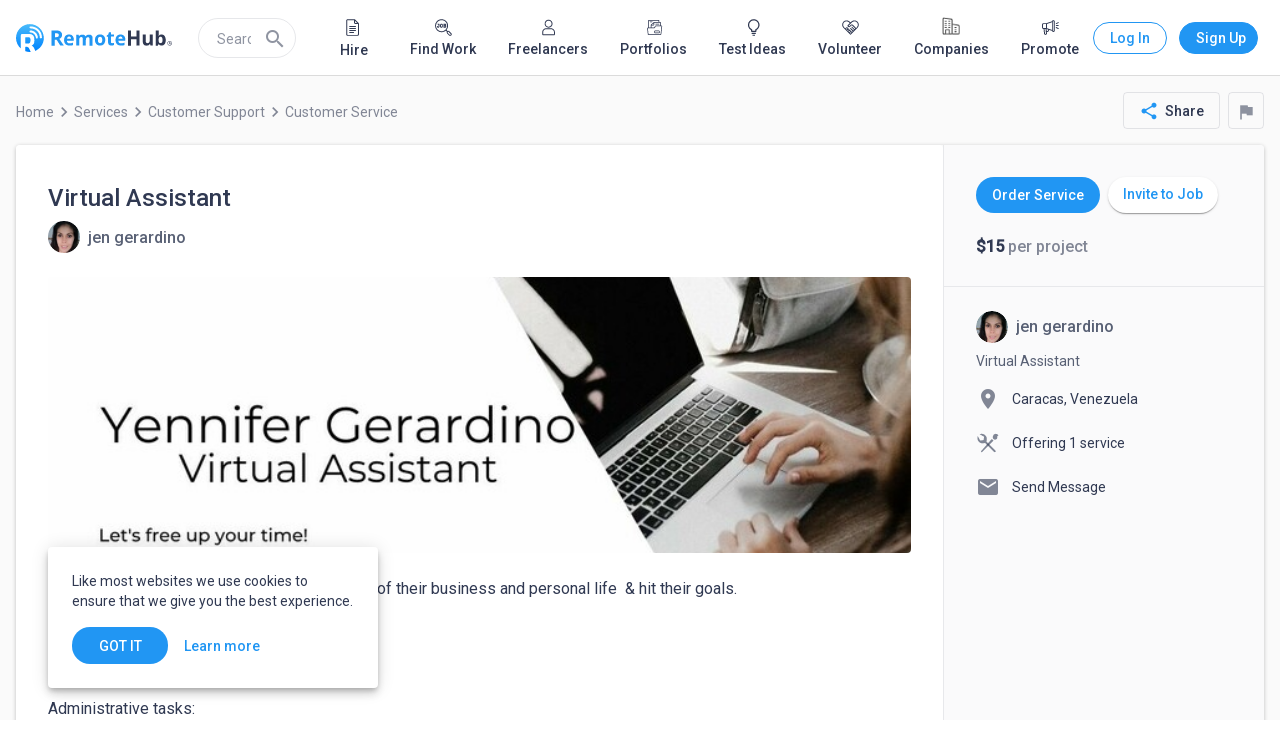

--- FILE ---
content_type: text/html; charset=utf-8
request_url: https://www.remotehub.com/services/details/virtual-assistant-60637ae8edae3a075b07a104
body_size: 54871
content:
<!DOCTYPE html><html lang="en"><head><link rel="preconnect" href="https://fonts.gstatic.com" crossorigin="">
  <meta charset="utf-8">
  <title>Virtual Assistant service by jen gerardino in Customer Service | Customer Support | RemoteHub</title>
  <base href="/">
  <meta name="viewport" content="width=device-width, initial-scale=1.0">
  <link rel="icon" type="image/x-icon" href="/assets/favicon.png">
  <link rel="apple-touch-icon" href="assets/logo/icons/apple-touch-icon.png">
  <link rel="apple-touch-startup-image" href="assets/logo/icons/apple-touch-icon.png">
  <link rel="mask-icon" href="assets/logo/icons/safari-pinned-tab.svg" color="#2196f3">
  <style type="text/css">@font-face{font-family:'Material Icons';font-style:normal;font-weight:400;src:url(https://fonts.gstatic.com/s/materialicons/v145/flUhRq6tzZclQEJ-Vdg-IuiaDsNcIhQ8tQ.woff2) format('woff2');}@font-face{font-family:'Material Icons Outlined';font-style:normal;font-weight:400;src:url(https://fonts.gstatic.com/s/materialiconsoutlined/v110/gok-H7zzDkdnRel8-DQ6KAXJ69wP1tGnf4ZGhUcel5euIg.woff2) format('woff2');}.material-icons{font-family:'Material Icons';font-weight:normal;font-style:normal;font-size:24px;line-height:1;letter-spacing:normal;text-transform:none;display:inline-block;white-space:nowrap;word-wrap:normal;direction:ltr;-webkit-font-feature-settings:'liga';-webkit-font-smoothing:antialiased;}.material-icons-outlined{font-family:'Material Icons Outlined';font-weight:normal;font-style:normal;font-size:24px;line-height:1;letter-spacing:normal;text-transform:none;display:inline-block;white-space:nowrap;word-wrap:normal;direction:ltr;-webkit-font-feature-settings:'liga';-webkit-font-smoothing:antialiased;}</style>
  <style type="text/css">@font-face{font-family:'Roboto';font-style:normal;font-weight:300;font-stretch:100%;font-display:swap;src:url(https://fonts.gstatic.com/s/roboto/v50/KFO7CnqEu92Fr1ME7kSn66aGLdTylUAMa3GUBHMdazTgWw.woff2) format('woff2');unicode-range:U+0460-052F, U+1C80-1C8A, U+20B4, U+2DE0-2DFF, U+A640-A69F, U+FE2E-FE2F;}@font-face{font-family:'Roboto';font-style:normal;font-weight:300;font-stretch:100%;font-display:swap;src:url(https://fonts.gstatic.com/s/roboto/v50/KFO7CnqEu92Fr1ME7kSn66aGLdTylUAMa3iUBHMdazTgWw.woff2) format('woff2');unicode-range:U+0301, U+0400-045F, U+0490-0491, U+04B0-04B1, U+2116;}@font-face{font-family:'Roboto';font-style:normal;font-weight:300;font-stretch:100%;font-display:swap;src:url(https://fonts.gstatic.com/s/roboto/v50/KFO7CnqEu92Fr1ME7kSn66aGLdTylUAMa3CUBHMdazTgWw.woff2) format('woff2');unicode-range:U+1F00-1FFF;}@font-face{font-family:'Roboto';font-style:normal;font-weight:300;font-stretch:100%;font-display:swap;src:url(https://fonts.gstatic.com/s/roboto/v50/KFO7CnqEu92Fr1ME7kSn66aGLdTylUAMa3-UBHMdazTgWw.woff2) format('woff2');unicode-range:U+0370-0377, U+037A-037F, U+0384-038A, U+038C, U+038E-03A1, U+03A3-03FF;}@font-face{font-family:'Roboto';font-style:normal;font-weight:300;font-stretch:100%;font-display:swap;src:url(https://fonts.gstatic.com/s/roboto/v50/KFO7CnqEu92Fr1ME7kSn66aGLdTylUAMawCUBHMdazTgWw.woff2) format('woff2');unicode-range:U+0302-0303, U+0305, U+0307-0308, U+0310, U+0312, U+0315, U+031A, U+0326-0327, U+032C, U+032F-0330, U+0332-0333, U+0338, U+033A, U+0346, U+034D, U+0391-03A1, U+03A3-03A9, U+03B1-03C9, U+03D1, U+03D5-03D6, U+03F0-03F1, U+03F4-03F5, U+2016-2017, U+2034-2038, U+203C, U+2040, U+2043, U+2047, U+2050, U+2057, U+205F, U+2070-2071, U+2074-208E, U+2090-209C, U+20D0-20DC, U+20E1, U+20E5-20EF, U+2100-2112, U+2114-2115, U+2117-2121, U+2123-214F, U+2190, U+2192, U+2194-21AE, U+21B0-21E5, U+21F1-21F2, U+21F4-2211, U+2213-2214, U+2216-22FF, U+2308-230B, U+2310, U+2319, U+231C-2321, U+2336-237A, U+237C, U+2395, U+239B-23B7, U+23D0, U+23DC-23E1, U+2474-2475, U+25AF, U+25B3, U+25B7, U+25BD, U+25C1, U+25CA, U+25CC, U+25FB, U+266D-266F, U+27C0-27FF, U+2900-2AFF, U+2B0E-2B11, U+2B30-2B4C, U+2BFE, U+3030, U+FF5B, U+FF5D, U+1D400-1D7FF, U+1EE00-1EEFF;}@font-face{font-family:'Roboto';font-style:normal;font-weight:300;font-stretch:100%;font-display:swap;src:url(https://fonts.gstatic.com/s/roboto/v50/KFO7CnqEu92Fr1ME7kSn66aGLdTylUAMaxKUBHMdazTgWw.woff2) format('woff2');unicode-range:U+0001-000C, U+000E-001F, U+007F-009F, U+20DD-20E0, U+20E2-20E4, U+2150-218F, U+2190, U+2192, U+2194-2199, U+21AF, U+21E6-21F0, U+21F3, U+2218-2219, U+2299, U+22C4-22C6, U+2300-243F, U+2440-244A, U+2460-24FF, U+25A0-27BF, U+2800-28FF, U+2921-2922, U+2981, U+29BF, U+29EB, U+2B00-2BFF, U+4DC0-4DFF, U+FFF9-FFFB, U+10140-1018E, U+10190-1019C, U+101A0, U+101D0-101FD, U+102E0-102FB, U+10E60-10E7E, U+1D2C0-1D2D3, U+1D2E0-1D37F, U+1F000-1F0FF, U+1F100-1F1AD, U+1F1E6-1F1FF, U+1F30D-1F30F, U+1F315, U+1F31C, U+1F31E, U+1F320-1F32C, U+1F336, U+1F378, U+1F37D, U+1F382, U+1F393-1F39F, U+1F3A7-1F3A8, U+1F3AC-1F3AF, U+1F3C2, U+1F3C4-1F3C6, U+1F3CA-1F3CE, U+1F3D4-1F3E0, U+1F3ED, U+1F3F1-1F3F3, U+1F3F5-1F3F7, U+1F408, U+1F415, U+1F41F, U+1F426, U+1F43F, U+1F441-1F442, U+1F444, U+1F446-1F449, U+1F44C-1F44E, U+1F453, U+1F46A, U+1F47D, U+1F4A3, U+1F4B0, U+1F4B3, U+1F4B9, U+1F4BB, U+1F4BF, U+1F4C8-1F4CB, U+1F4D6, U+1F4DA, U+1F4DF, U+1F4E3-1F4E6, U+1F4EA-1F4ED, U+1F4F7, U+1F4F9-1F4FB, U+1F4FD-1F4FE, U+1F503, U+1F507-1F50B, U+1F50D, U+1F512-1F513, U+1F53E-1F54A, U+1F54F-1F5FA, U+1F610, U+1F650-1F67F, U+1F687, U+1F68D, U+1F691, U+1F694, U+1F698, U+1F6AD, U+1F6B2, U+1F6B9-1F6BA, U+1F6BC, U+1F6C6-1F6CF, U+1F6D3-1F6D7, U+1F6E0-1F6EA, U+1F6F0-1F6F3, U+1F6F7-1F6FC, U+1F700-1F7FF, U+1F800-1F80B, U+1F810-1F847, U+1F850-1F859, U+1F860-1F887, U+1F890-1F8AD, U+1F8B0-1F8BB, U+1F8C0-1F8C1, U+1F900-1F90B, U+1F93B, U+1F946, U+1F984, U+1F996, U+1F9E9, U+1FA00-1FA6F, U+1FA70-1FA7C, U+1FA80-1FA89, U+1FA8F-1FAC6, U+1FACE-1FADC, U+1FADF-1FAE9, U+1FAF0-1FAF8, U+1FB00-1FBFF;}@font-face{font-family:'Roboto';font-style:normal;font-weight:300;font-stretch:100%;font-display:swap;src:url(https://fonts.gstatic.com/s/roboto/v50/KFO7CnqEu92Fr1ME7kSn66aGLdTylUAMa3OUBHMdazTgWw.woff2) format('woff2');unicode-range:U+0102-0103, U+0110-0111, U+0128-0129, U+0168-0169, U+01A0-01A1, U+01AF-01B0, U+0300-0301, U+0303-0304, U+0308-0309, U+0323, U+0329, U+1EA0-1EF9, U+20AB;}@font-face{font-family:'Roboto';font-style:normal;font-weight:300;font-stretch:100%;font-display:swap;src:url(https://fonts.gstatic.com/s/roboto/v50/KFO7CnqEu92Fr1ME7kSn66aGLdTylUAMa3KUBHMdazTgWw.woff2) format('woff2');unicode-range:U+0100-02BA, U+02BD-02C5, U+02C7-02CC, U+02CE-02D7, U+02DD-02FF, U+0304, U+0308, U+0329, U+1D00-1DBF, U+1E00-1E9F, U+1EF2-1EFF, U+2020, U+20A0-20AB, U+20AD-20C0, U+2113, U+2C60-2C7F, U+A720-A7FF;}@font-face{font-family:'Roboto';font-style:normal;font-weight:300;font-stretch:100%;font-display:swap;src:url(https://fonts.gstatic.com/s/roboto/v50/KFO7CnqEu92Fr1ME7kSn66aGLdTylUAMa3yUBHMdazQ.woff2) format('woff2');unicode-range:U+0000-00FF, U+0131, U+0152-0153, U+02BB-02BC, U+02C6, U+02DA, U+02DC, U+0304, U+0308, U+0329, U+2000-206F, U+20AC, U+2122, U+2191, U+2193, U+2212, U+2215, U+FEFF, U+FFFD;}@font-face{font-family:'Roboto';font-style:normal;font-weight:400;font-stretch:100%;font-display:swap;src:url(https://fonts.gstatic.com/s/roboto/v50/KFO7CnqEu92Fr1ME7kSn66aGLdTylUAMa3GUBHMdazTgWw.woff2) format('woff2');unicode-range:U+0460-052F, U+1C80-1C8A, U+20B4, U+2DE0-2DFF, U+A640-A69F, U+FE2E-FE2F;}@font-face{font-family:'Roboto';font-style:normal;font-weight:400;font-stretch:100%;font-display:swap;src:url(https://fonts.gstatic.com/s/roboto/v50/KFO7CnqEu92Fr1ME7kSn66aGLdTylUAMa3iUBHMdazTgWw.woff2) format('woff2');unicode-range:U+0301, U+0400-045F, U+0490-0491, U+04B0-04B1, U+2116;}@font-face{font-family:'Roboto';font-style:normal;font-weight:400;font-stretch:100%;font-display:swap;src:url(https://fonts.gstatic.com/s/roboto/v50/KFO7CnqEu92Fr1ME7kSn66aGLdTylUAMa3CUBHMdazTgWw.woff2) format('woff2');unicode-range:U+1F00-1FFF;}@font-face{font-family:'Roboto';font-style:normal;font-weight:400;font-stretch:100%;font-display:swap;src:url(https://fonts.gstatic.com/s/roboto/v50/KFO7CnqEu92Fr1ME7kSn66aGLdTylUAMa3-UBHMdazTgWw.woff2) format('woff2');unicode-range:U+0370-0377, U+037A-037F, U+0384-038A, U+038C, U+038E-03A1, U+03A3-03FF;}@font-face{font-family:'Roboto';font-style:normal;font-weight:400;font-stretch:100%;font-display:swap;src:url(https://fonts.gstatic.com/s/roboto/v50/KFO7CnqEu92Fr1ME7kSn66aGLdTylUAMawCUBHMdazTgWw.woff2) format('woff2');unicode-range:U+0302-0303, U+0305, U+0307-0308, U+0310, U+0312, U+0315, U+031A, U+0326-0327, U+032C, U+032F-0330, U+0332-0333, U+0338, U+033A, U+0346, U+034D, U+0391-03A1, U+03A3-03A9, U+03B1-03C9, U+03D1, U+03D5-03D6, U+03F0-03F1, U+03F4-03F5, U+2016-2017, U+2034-2038, U+203C, U+2040, U+2043, U+2047, U+2050, U+2057, U+205F, U+2070-2071, U+2074-208E, U+2090-209C, U+20D0-20DC, U+20E1, U+20E5-20EF, U+2100-2112, U+2114-2115, U+2117-2121, U+2123-214F, U+2190, U+2192, U+2194-21AE, U+21B0-21E5, U+21F1-21F2, U+21F4-2211, U+2213-2214, U+2216-22FF, U+2308-230B, U+2310, U+2319, U+231C-2321, U+2336-237A, U+237C, U+2395, U+239B-23B7, U+23D0, U+23DC-23E1, U+2474-2475, U+25AF, U+25B3, U+25B7, U+25BD, U+25C1, U+25CA, U+25CC, U+25FB, U+266D-266F, U+27C0-27FF, U+2900-2AFF, U+2B0E-2B11, U+2B30-2B4C, U+2BFE, U+3030, U+FF5B, U+FF5D, U+1D400-1D7FF, U+1EE00-1EEFF;}@font-face{font-family:'Roboto';font-style:normal;font-weight:400;font-stretch:100%;font-display:swap;src:url(https://fonts.gstatic.com/s/roboto/v50/KFO7CnqEu92Fr1ME7kSn66aGLdTylUAMaxKUBHMdazTgWw.woff2) format('woff2');unicode-range:U+0001-000C, U+000E-001F, U+007F-009F, U+20DD-20E0, U+20E2-20E4, U+2150-218F, U+2190, U+2192, U+2194-2199, U+21AF, U+21E6-21F0, U+21F3, U+2218-2219, U+2299, U+22C4-22C6, U+2300-243F, U+2440-244A, U+2460-24FF, U+25A0-27BF, U+2800-28FF, U+2921-2922, U+2981, U+29BF, U+29EB, U+2B00-2BFF, U+4DC0-4DFF, U+FFF9-FFFB, U+10140-1018E, U+10190-1019C, U+101A0, U+101D0-101FD, U+102E0-102FB, U+10E60-10E7E, U+1D2C0-1D2D3, U+1D2E0-1D37F, U+1F000-1F0FF, U+1F100-1F1AD, U+1F1E6-1F1FF, U+1F30D-1F30F, U+1F315, U+1F31C, U+1F31E, U+1F320-1F32C, U+1F336, U+1F378, U+1F37D, U+1F382, U+1F393-1F39F, U+1F3A7-1F3A8, U+1F3AC-1F3AF, U+1F3C2, U+1F3C4-1F3C6, U+1F3CA-1F3CE, U+1F3D4-1F3E0, U+1F3ED, U+1F3F1-1F3F3, U+1F3F5-1F3F7, U+1F408, U+1F415, U+1F41F, U+1F426, U+1F43F, U+1F441-1F442, U+1F444, U+1F446-1F449, U+1F44C-1F44E, U+1F453, U+1F46A, U+1F47D, U+1F4A3, U+1F4B0, U+1F4B3, U+1F4B9, U+1F4BB, U+1F4BF, U+1F4C8-1F4CB, U+1F4D6, U+1F4DA, U+1F4DF, U+1F4E3-1F4E6, U+1F4EA-1F4ED, U+1F4F7, U+1F4F9-1F4FB, U+1F4FD-1F4FE, U+1F503, U+1F507-1F50B, U+1F50D, U+1F512-1F513, U+1F53E-1F54A, U+1F54F-1F5FA, U+1F610, U+1F650-1F67F, U+1F687, U+1F68D, U+1F691, U+1F694, U+1F698, U+1F6AD, U+1F6B2, U+1F6B9-1F6BA, U+1F6BC, U+1F6C6-1F6CF, U+1F6D3-1F6D7, U+1F6E0-1F6EA, U+1F6F0-1F6F3, U+1F6F7-1F6FC, U+1F700-1F7FF, U+1F800-1F80B, U+1F810-1F847, U+1F850-1F859, U+1F860-1F887, U+1F890-1F8AD, U+1F8B0-1F8BB, U+1F8C0-1F8C1, U+1F900-1F90B, U+1F93B, U+1F946, U+1F984, U+1F996, U+1F9E9, U+1FA00-1FA6F, U+1FA70-1FA7C, U+1FA80-1FA89, U+1FA8F-1FAC6, U+1FACE-1FADC, U+1FADF-1FAE9, U+1FAF0-1FAF8, U+1FB00-1FBFF;}@font-face{font-family:'Roboto';font-style:normal;font-weight:400;font-stretch:100%;font-display:swap;src:url(https://fonts.gstatic.com/s/roboto/v50/KFO7CnqEu92Fr1ME7kSn66aGLdTylUAMa3OUBHMdazTgWw.woff2) format('woff2');unicode-range:U+0102-0103, U+0110-0111, U+0128-0129, U+0168-0169, U+01A0-01A1, U+01AF-01B0, U+0300-0301, U+0303-0304, U+0308-0309, U+0323, U+0329, U+1EA0-1EF9, U+20AB;}@font-face{font-family:'Roboto';font-style:normal;font-weight:400;font-stretch:100%;font-display:swap;src:url(https://fonts.gstatic.com/s/roboto/v50/KFO7CnqEu92Fr1ME7kSn66aGLdTylUAMa3KUBHMdazTgWw.woff2) format('woff2');unicode-range:U+0100-02BA, U+02BD-02C5, U+02C7-02CC, U+02CE-02D7, U+02DD-02FF, U+0304, U+0308, U+0329, U+1D00-1DBF, U+1E00-1E9F, U+1EF2-1EFF, U+2020, U+20A0-20AB, U+20AD-20C0, U+2113, U+2C60-2C7F, U+A720-A7FF;}@font-face{font-family:'Roboto';font-style:normal;font-weight:400;font-stretch:100%;font-display:swap;src:url(https://fonts.gstatic.com/s/roboto/v50/KFO7CnqEu92Fr1ME7kSn66aGLdTylUAMa3yUBHMdazQ.woff2) format('woff2');unicode-range:U+0000-00FF, U+0131, U+0152-0153, U+02BB-02BC, U+02C6, U+02DA, U+02DC, U+0304, U+0308, U+0329, U+2000-206F, U+20AC, U+2122, U+2191, U+2193, U+2212, U+2215, U+FEFF, U+FFFD;}@font-face{font-family:'Roboto';font-style:normal;font-weight:500;font-stretch:100%;font-display:swap;src:url(https://fonts.gstatic.com/s/roboto/v50/KFO7CnqEu92Fr1ME7kSn66aGLdTylUAMa3GUBHMdazTgWw.woff2) format('woff2');unicode-range:U+0460-052F, U+1C80-1C8A, U+20B4, U+2DE0-2DFF, U+A640-A69F, U+FE2E-FE2F;}@font-face{font-family:'Roboto';font-style:normal;font-weight:500;font-stretch:100%;font-display:swap;src:url(https://fonts.gstatic.com/s/roboto/v50/KFO7CnqEu92Fr1ME7kSn66aGLdTylUAMa3iUBHMdazTgWw.woff2) format('woff2');unicode-range:U+0301, U+0400-045F, U+0490-0491, U+04B0-04B1, U+2116;}@font-face{font-family:'Roboto';font-style:normal;font-weight:500;font-stretch:100%;font-display:swap;src:url(https://fonts.gstatic.com/s/roboto/v50/KFO7CnqEu92Fr1ME7kSn66aGLdTylUAMa3CUBHMdazTgWw.woff2) format('woff2');unicode-range:U+1F00-1FFF;}@font-face{font-family:'Roboto';font-style:normal;font-weight:500;font-stretch:100%;font-display:swap;src:url(https://fonts.gstatic.com/s/roboto/v50/KFO7CnqEu92Fr1ME7kSn66aGLdTylUAMa3-UBHMdazTgWw.woff2) format('woff2');unicode-range:U+0370-0377, U+037A-037F, U+0384-038A, U+038C, U+038E-03A1, U+03A3-03FF;}@font-face{font-family:'Roboto';font-style:normal;font-weight:500;font-stretch:100%;font-display:swap;src:url(https://fonts.gstatic.com/s/roboto/v50/KFO7CnqEu92Fr1ME7kSn66aGLdTylUAMawCUBHMdazTgWw.woff2) format('woff2');unicode-range:U+0302-0303, U+0305, U+0307-0308, U+0310, U+0312, U+0315, U+031A, U+0326-0327, U+032C, U+032F-0330, U+0332-0333, U+0338, U+033A, U+0346, U+034D, U+0391-03A1, U+03A3-03A9, U+03B1-03C9, U+03D1, U+03D5-03D6, U+03F0-03F1, U+03F4-03F5, U+2016-2017, U+2034-2038, U+203C, U+2040, U+2043, U+2047, U+2050, U+2057, U+205F, U+2070-2071, U+2074-208E, U+2090-209C, U+20D0-20DC, U+20E1, U+20E5-20EF, U+2100-2112, U+2114-2115, U+2117-2121, U+2123-214F, U+2190, U+2192, U+2194-21AE, U+21B0-21E5, U+21F1-21F2, U+21F4-2211, U+2213-2214, U+2216-22FF, U+2308-230B, U+2310, U+2319, U+231C-2321, U+2336-237A, U+237C, U+2395, U+239B-23B7, U+23D0, U+23DC-23E1, U+2474-2475, U+25AF, U+25B3, U+25B7, U+25BD, U+25C1, U+25CA, U+25CC, U+25FB, U+266D-266F, U+27C0-27FF, U+2900-2AFF, U+2B0E-2B11, U+2B30-2B4C, U+2BFE, U+3030, U+FF5B, U+FF5D, U+1D400-1D7FF, U+1EE00-1EEFF;}@font-face{font-family:'Roboto';font-style:normal;font-weight:500;font-stretch:100%;font-display:swap;src:url(https://fonts.gstatic.com/s/roboto/v50/KFO7CnqEu92Fr1ME7kSn66aGLdTylUAMaxKUBHMdazTgWw.woff2) format('woff2');unicode-range:U+0001-000C, U+000E-001F, U+007F-009F, U+20DD-20E0, U+20E2-20E4, U+2150-218F, U+2190, U+2192, U+2194-2199, U+21AF, U+21E6-21F0, U+21F3, U+2218-2219, U+2299, U+22C4-22C6, U+2300-243F, U+2440-244A, U+2460-24FF, U+25A0-27BF, U+2800-28FF, U+2921-2922, U+2981, U+29BF, U+29EB, U+2B00-2BFF, U+4DC0-4DFF, U+FFF9-FFFB, U+10140-1018E, U+10190-1019C, U+101A0, U+101D0-101FD, U+102E0-102FB, U+10E60-10E7E, U+1D2C0-1D2D3, U+1D2E0-1D37F, U+1F000-1F0FF, U+1F100-1F1AD, U+1F1E6-1F1FF, U+1F30D-1F30F, U+1F315, U+1F31C, U+1F31E, U+1F320-1F32C, U+1F336, U+1F378, U+1F37D, U+1F382, U+1F393-1F39F, U+1F3A7-1F3A8, U+1F3AC-1F3AF, U+1F3C2, U+1F3C4-1F3C6, U+1F3CA-1F3CE, U+1F3D4-1F3E0, U+1F3ED, U+1F3F1-1F3F3, U+1F3F5-1F3F7, U+1F408, U+1F415, U+1F41F, U+1F426, U+1F43F, U+1F441-1F442, U+1F444, U+1F446-1F449, U+1F44C-1F44E, U+1F453, U+1F46A, U+1F47D, U+1F4A3, U+1F4B0, U+1F4B3, U+1F4B9, U+1F4BB, U+1F4BF, U+1F4C8-1F4CB, U+1F4D6, U+1F4DA, U+1F4DF, U+1F4E3-1F4E6, U+1F4EA-1F4ED, U+1F4F7, U+1F4F9-1F4FB, U+1F4FD-1F4FE, U+1F503, U+1F507-1F50B, U+1F50D, U+1F512-1F513, U+1F53E-1F54A, U+1F54F-1F5FA, U+1F610, U+1F650-1F67F, U+1F687, U+1F68D, U+1F691, U+1F694, U+1F698, U+1F6AD, U+1F6B2, U+1F6B9-1F6BA, U+1F6BC, U+1F6C6-1F6CF, U+1F6D3-1F6D7, U+1F6E0-1F6EA, U+1F6F0-1F6F3, U+1F6F7-1F6FC, U+1F700-1F7FF, U+1F800-1F80B, U+1F810-1F847, U+1F850-1F859, U+1F860-1F887, U+1F890-1F8AD, U+1F8B0-1F8BB, U+1F8C0-1F8C1, U+1F900-1F90B, U+1F93B, U+1F946, U+1F984, U+1F996, U+1F9E9, U+1FA00-1FA6F, U+1FA70-1FA7C, U+1FA80-1FA89, U+1FA8F-1FAC6, U+1FACE-1FADC, U+1FADF-1FAE9, U+1FAF0-1FAF8, U+1FB00-1FBFF;}@font-face{font-family:'Roboto';font-style:normal;font-weight:500;font-stretch:100%;font-display:swap;src:url(https://fonts.gstatic.com/s/roboto/v50/KFO7CnqEu92Fr1ME7kSn66aGLdTylUAMa3OUBHMdazTgWw.woff2) format('woff2');unicode-range:U+0102-0103, U+0110-0111, U+0128-0129, U+0168-0169, U+01A0-01A1, U+01AF-01B0, U+0300-0301, U+0303-0304, U+0308-0309, U+0323, U+0329, U+1EA0-1EF9, U+20AB;}@font-face{font-family:'Roboto';font-style:normal;font-weight:500;font-stretch:100%;font-display:swap;src:url(https://fonts.gstatic.com/s/roboto/v50/KFO7CnqEu92Fr1ME7kSn66aGLdTylUAMa3KUBHMdazTgWw.woff2) format('woff2');unicode-range:U+0100-02BA, U+02BD-02C5, U+02C7-02CC, U+02CE-02D7, U+02DD-02FF, U+0304, U+0308, U+0329, U+1D00-1DBF, U+1E00-1E9F, U+1EF2-1EFF, U+2020, U+20A0-20AB, U+20AD-20C0, U+2113, U+2C60-2C7F, U+A720-A7FF;}@font-face{font-family:'Roboto';font-style:normal;font-weight:500;font-stretch:100%;font-display:swap;src:url(https://fonts.gstatic.com/s/roboto/v50/KFO7CnqEu92Fr1ME7kSn66aGLdTylUAMa3yUBHMdazQ.woff2) format('woff2');unicode-range:U+0000-00FF, U+0131, U+0152-0153, U+02BB-02BC, U+02C6, U+02DA, U+02DC, U+0304, U+0308, U+0329, U+2000-206F, U+20AC, U+2122, U+2191, U+2193, U+2212, U+2215, U+FEFF, U+FFFD;}</style>
  <link rel="manifest" href="manifest.webmanifest" crossorigin="use-credentials">
  <meta name="theme-color" content="#1976d2">
  <!-- Google Tag Manager -->
  <script>(function (w, d, s, l, i) {
      w[l] = w[l] || []; w[l].push({
        'gtm.start':
          new Date().getTime(), event: 'gtm.js'
      }); var f = d.getElementsByTagName(s)[0],
        j = d.createElement(s), dl = l != 'dataLayer' ? '&l=' + l : ''; j.async = true; j.src =
          'https://www.googletagmanager.com/gtm.js?id=' + i + dl; f.parentNode.insertBefore(j, f);
    })(window, document, 'script', 'dataLayer', 'GTM-NZPGM6BH');</script>
  <!-- End Google Tag Manager -->
  <script src="https://www.google.com/recaptcha/api.js" async="" defer=""></script>
  <!-- Clarity Start -->
 

  <script type="text/javascript">
    (function (c, l, a, r, i, t, y) {
      c[a] = c[a] || function () { (c[a].q = c[a].q || []).push(arguments) };
      t = l.createElement(r); t.async = 1; t.src = "https://www.clarity.ms/tag/" + i;
      y = l.getElementsByTagName(r)[0]; y.parentNode.insertBefore(t, y);
    })(window, document, "clarity", "script", "n86jko5z8p");
  </script>
  <!-- Clarity End -->
  <!-- Google tag (gtag.js) -->
  <script async="" src="https://www.googletagmanager.com/gtag/js?id=AW-16591209411">
  </script>
  <script>
    window.dataLayer = window.dataLayer || [];
    function gtag() { dataLayer.push(arguments); }
    gtag('js', new Date());

    gtag('config', 'AW-16591209411');
  </script>
   <script> window.dataLayer = window.dataLayer || []; function gtag(){dataLayer.push(arguments);} gtag('js', new Date()); gtag('config', 'AW-16591209411'); </script>
   <script> gtag('event', 'conversion', { 'send_to': 'AW-16591209411/zwWUCO7MvZ0aEMOHp-c9', 'transaction_id': '','event_category': 'purchase',
  'event_label': 'purchased_a_plan', }); </script>
   <script async="" custom-element="amp-analytics" src="https://cdn.ampproject.org/v0/amp-analytics-0.1.js"></script>
  <style>html{min-height:100%;display:flex;overflow-x:hidden}body{min-height:100%;flex:1}body{margin:0;font-family:Roboto,Helvetica Neue,sans-serif}</style><link rel="stylesheet" href="https://static.remotehub.com/smp/styles.107e0ddee56f6c4e.css"><style ng-transition="smp-app">.app-container[_ngcontent-sc385]{height:100%}</style><style ng-transition="smp-app">.fill-remaining-space[_ngcontent-sc377]{flex:1 1 auto}mat-drawer[_ngcontent-sc377]{position:fixed}nav[_ngcontent-sc377]   [mat-button][_ngcontent-sc377]{margin-left:8px}.sm-nav-opener[_ngcontent-sc377]{margin-right:16px}.toolbar-wrapper[_ngcontent-sc377]{flex:1 1 auto}mat-toolbar[_ngcontent-sc377]{max-height:76px;border-bottom-width:1px;border-bottom-style:solid}.fixed[_ngcontent-sc377]{position:fixed;top:0;left:0;width:100%;z-index:5}mat-drawer-content[_ngcontent-sc377]{padding:76px 0 0;overflow-x:hidden!important}mat-drawer-content.increased-padding[_ngcontent-sc377]{padding-top:128px}.root-scrollable-container[_ngcontent-sc377]{display:flex;flex-direction:column;position:relative}.root-scrollable-container[_ngcontent-sc377]   .outlet[_ngcontent-sc377]{flex-grow:1}smp-progress-bar[_ngcontent-sc377]{position:absolute;top:0;width:100%}@media (max-width: 1279.9px){smp-footer[_ngcontent-sc377]{display:none}}@media (min-width: 1280px){.logo[_ngcontent-sc377]{flex:0 1 auto}.sm-nav-opener[_ngcontent-sc377]{display:none}.toolbar-wrapper[_ngcontent-sc377]{flex:0 1 1248px}}@media screen and (min-width: 1312px){.toolbar-wrapper[_ngcontent-sc377]{flex:1 1 100%;margin-left:16px;margin-right:16px}}</style><style ng-transition="smp-app">.mat-drawer-container{position:relative;z-index:1;box-sizing:border-box;-webkit-overflow-scrolling:touch;display:block;overflow:hidden}.mat-drawer-container[fullscreen]{top:0;left:0;right:0;bottom:0;position:absolute}.mat-drawer-container[fullscreen].mat-drawer-container-has-open{overflow:hidden}.mat-drawer-container.mat-drawer-container-explicit-backdrop .mat-drawer-side{z-index:3}.mat-drawer-container.ng-animate-disabled .mat-drawer-backdrop,.mat-drawer-container.ng-animate-disabled .mat-drawer-content,.ng-animate-disabled .mat-drawer-container .mat-drawer-backdrop,.ng-animate-disabled .mat-drawer-container .mat-drawer-content{transition:none}.mat-drawer-backdrop{top:0;left:0;right:0;bottom:0;position:absolute;display:block;z-index:3;visibility:hidden}.mat-drawer-backdrop.mat-drawer-shown{visibility:visible}.mat-drawer-transition .mat-drawer-backdrop{transition-duration:400ms;transition-timing-function:cubic-bezier(0.25, 0.8, 0.25, 1);transition-property:background-color,visibility}.cdk-high-contrast-active .mat-drawer-backdrop{opacity:.5}.mat-drawer-content{position:relative;z-index:1;display:block;height:100%;overflow:auto}.mat-drawer-transition .mat-drawer-content{transition-duration:400ms;transition-timing-function:cubic-bezier(0.25, 0.8, 0.25, 1);transition-property:transform,margin-left,margin-right}.mat-drawer{position:relative;z-index:4;display:block;position:absolute;top:0;bottom:0;z-index:3;outline:0;box-sizing:border-box;overflow-y:auto;transform:translate3d(-100%, 0, 0)}.cdk-high-contrast-active .mat-drawer,.cdk-high-contrast-active [dir=rtl] .mat-drawer.mat-drawer-end{border-right:solid 1px currentColor}.cdk-high-contrast-active [dir=rtl] .mat-drawer,.cdk-high-contrast-active .mat-drawer.mat-drawer-end{border-left:solid 1px currentColor;border-right:none}.mat-drawer.mat-drawer-side{z-index:2}.mat-drawer.mat-drawer-end{right:0;transform:translate3d(100%, 0, 0)}[dir=rtl] .mat-drawer{transform:translate3d(100%, 0, 0)}[dir=rtl] .mat-drawer.mat-drawer-end{left:0;right:auto;transform:translate3d(-100%, 0, 0)}.mat-drawer[style*="visibility: hidden"]{display:none}.mat-drawer-inner-container{width:100%;height:100%;overflow:auto;-webkit-overflow-scrolling:touch}.mat-sidenav-fixed{position:fixed}</style><style ng-transition="smp-app">[_nghost-sc373]{min-width:256px;display:block;max-width:320px}@media (min-width: 600px){[_nghost-sc373]{max-width:400px}}.current-account[_ngcontent-sc373]{padding:16px 16px 8px;margin:0 0 -8px}smp-membership-plan-info[_ngcontent-sc373]{margin:0 16px}.authenticated[_ngcontent-sc373]   .profile-menu-item[_ngcontent-sc373]{width:calc(100% - 60px)}.authenticated[_ngcontent-sc373]   .profile-menu-item[_ngcontent-sc373]:hover{background:inherit}.authenticated[_ngcontent-sc373]   button[_ngcontent-sc373]{margin:0 12px 0 8px}.login-button[_ngcontent-sc373]{border-style:solid;border-width:1px;border-radius:50px;width:79px}.sign-up-button[_ngcontent-sc373]{width:89px}smp-badge[_ngcontent-sc373]{right:16px;top:auto}mat-nav-list[_ngcontent-sc373]   button.mat-list-item-with-avatar[_ngcontent-sc373]{height:48px}mat-icon.account-avatar[_ngcontent-sc373]{font-size:48px;height:48px;line-height:48px;width:48px}mat-nav-list[_ngcontent-sc373]   button.profile-menu-item[_ngcontent-sc373]{height:auto}mat-divider[_ngcontent-sc373]{margin-bottom:8px;margin-top:8px}mat-nav-list[_ngcontent-sc373]   .menu-item[_ngcontent-sc373]{height:40px;margin:0 0 8px}mat-nav-list[_ngcontent-sc373]   .menu-item[_ngcontent-sc373]   .logout-button[_ngcontent-sc373]{margin-left:-2px}mat-nav-list[_ngcontent-sc373]   .iconed-item[_ngcontent-sc373]{padding:0 0 0 4px;box-sizing:border-box}mat-nav-list[_ngcontent-sc373]   mat-expansion-panel[_ngcontent-sc373]{box-shadow:none}mat-nav-list[_ngcontent-sc373]   .collapsible-menu-item[_ngcontent-sc373]{padding:0 0 0 28px;margin:8px 0 0;height:40px;box-sizing:border-box}smp-footer[_ngcontent-sc373]{display:block;margin:0 0 20px}.name-row[_ngcontent-sc373]{display:flex;align-items:center}.name-row[_ngcontent-sc373]   .mat-body[_ngcontent-sc373]{overflow:hidden;text-overflow:ellipsis;white-space:nowrap}.name-row[_ngcontent-sc373]   .verified[_ngcontent-sc373]{width:16px;min-width:16px;height:16px;line-height:16px;font-size:16px;line-height:inherit;margin:0 0 0 4px}</style><style ng-transition="smp-app">.cdk-high-contrast-active .mat-toolbar{outline:solid 1px}.mat-toolbar-row,.mat-toolbar-single-row{display:flex;box-sizing:border-box;padding:0 16px;width:100%;flex-direction:row;align-items:center;white-space:nowrap}.mat-toolbar-multiple-rows{display:flex;box-sizing:border-box;flex-direction:column;width:100%}</style><style ng-transition="smp-app">.mat-button .mat-button-focus-overlay,.mat-icon-button .mat-button-focus-overlay{opacity:0}.mat-button:hover:not(.mat-button-disabled) .mat-button-focus-overlay,.mat-stroked-button:hover:not(.mat-button-disabled) .mat-button-focus-overlay{opacity:.04}@media(hover: none){.mat-button:hover:not(.mat-button-disabled) .mat-button-focus-overlay,.mat-stroked-button:hover:not(.mat-button-disabled) .mat-button-focus-overlay{opacity:0}}.mat-button,.mat-icon-button,.mat-stroked-button,.mat-flat-button{box-sizing:border-box;position:relative;-webkit-user-select:none;user-select:none;cursor:pointer;outline:none;border:none;-webkit-tap-highlight-color:rgba(0,0,0,0);display:inline-block;white-space:nowrap;text-decoration:none;vertical-align:baseline;text-align:center;margin:0;min-width:64px;line-height:36px;padding:0 16px;border-radius:4px;overflow:visible}.mat-button::-moz-focus-inner,.mat-icon-button::-moz-focus-inner,.mat-stroked-button::-moz-focus-inner,.mat-flat-button::-moz-focus-inner{border:0}.mat-button.mat-button-disabled,.mat-icon-button.mat-button-disabled,.mat-stroked-button.mat-button-disabled,.mat-flat-button.mat-button-disabled{cursor:default}.mat-button.cdk-keyboard-focused .mat-button-focus-overlay,.mat-button.cdk-program-focused .mat-button-focus-overlay,.mat-icon-button.cdk-keyboard-focused .mat-button-focus-overlay,.mat-icon-button.cdk-program-focused .mat-button-focus-overlay,.mat-stroked-button.cdk-keyboard-focused .mat-button-focus-overlay,.mat-stroked-button.cdk-program-focused .mat-button-focus-overlay,.mat-flat-button.cdk-keyboard-focused .mat-button-focus-overlay,.mat-flat-button.cdk-program-focused .mat-button-focus-overlay{opacity:.12}.mat-button::-moz-focus-inner,.mat-icon-button::-moz-focus-inner,.mat-stroked-button::-moz-focus-inner,.mat-flat-button::-moz-focus-inner{border:0}.mat-raised-button{box-sizing:border-box;position:relative;-webkit-user-select:none;user-select:none;cursor:pointer;outline:none;border:none;-webkit-tap-highlight-color:rgba(0,0,0,0);display:inline-block;white-space:nowrap;text-decoration:none;vertical-align:baseline;text-align:center;margin:0;min-width:64px;line-height:36px;padding:0 16px;border-radius:4px;overflow:visible;transform:translate3d(0, 0, 0);transition:background 400ms cubic-bezier(0.25, 0.8, 0.25, 1),box-shadow 280ms cubic-bezier(0.4, 0, 0.2, 1)}.mat-raised-button::-moz-focus-inner{border:0}.mat-raised-button.mat-button-disabled{cursor:default}.mat-raised-button.cdk-keyboard-focused .mat-button-focus-overlay,.mat-raised-button.cdk-program-focused .mat-button-focus-overlay{opacity:.12}.mat-raised-button::-moz-focus-inner{border:0}.mat-raised-button._mat-animation-noopable{transition:none !important;animation:none !important}.mat-stroked-button{border:1px solid currentColor;padding:0 15px;line-height:34px}.mat-stroked-button .mat-button-ripple.mat-ripple,.mat-stroked-button .mat-button-focus-overlay{top:-1px;left:-1px;right:-1px;bottom:-1px}.mat-fab{box-sizing:border-box;position:relative;-webkit-user-select:none;user-select:none;cursor:pointer;outline:none;border:none;-webkit-tap-highlight-color:rgba(0,0,0,0);display:inline-block;white-space:nowrap;text-decoration:none;vertical-align:baseline;text-align:center;margin:0;min-width:64px;line-height:36px;padding:0 16px;border-radius:4px;overflow:visible;transform:translate3d(0, 0, 0);transition:background 400ms cubic-bezier(0.25, 0.8, 0.25, 1),box-shadow 280ms cubic-bezier(0.4, 0, 0.2, 1);min-width:0;border-radius:50%;width:56px;height:56px;padding:0;flex-shrink:0}.mat-fab::-moz-focus-inner{border:0}.mat-fab.mat-button-disabled{cursor:default}.mat-fab.cdk-keyboard-focused .mat-button-focus-overlay,.mat-fab.cdk-program-focused .mat-button-focus-overlay{opacity:.12}.mat-fab::-moz-focus-inner{border:0}.mat-fab._mat-animation-noopable{transition:none !important;animation:none !important}.mat-fab .mat-button-wrapper{padding:16px 0;display:inline-block;line-height:24px}.mat-mini-fab{box-sizing:border-box;position:relative;-webkit-user-select:none;user-select:none;cursor:pointer;outline:none;border:none;-webkit-tap-highlight-color:rgba(0,0,0,0);display:inline-block;white-space:nowrap;text-decoration:none;vertical-align:baseline;text-align:center;margin:0;min-width:64px;line-height:36px;padding:0 16px;border-radius:4px;overflow:visible;transform:translate3d(0, 0, 0);transition:background 400ms cubic-bezier(0.25, 0.8, 0.25, 1),box-shadow 280ms cubic-bezier(0.4, 0, 0.2, 1);min-width:0;border-radius:50%;width:40px;height:40px;padding:0;flex-shrink:0}.mat-mini-fab::-moz-focus-inner{border:0}.mat-mini-fab.mat-button-disabled{cursor:default}.mat-mini-fab.cdk-keyboard-focused .mat-button-focus-overlay,.mat-mini-fab.cdk-program-focused .mat-button-focus-overlay{opacity:.12}.mat-mini-fab::-moz-focus-inner{border:0}.mat-mini-fab._mat-animation-noopable{transition:none !important;animation:none !important}.mat-mini-fab .mat-button-wrapper{padding:8px 0;display:inline-block;line-height:24px}.mat-icon-button{padding:0;min-width:0;width:40px;height:40px;flex-shrink:0;line-height:40px;border-radius:50%}.mat-icon-button i,.mat-icon-button .mat-icon{line-height:24px}.mat-button-ripple.mat-ripple,.mat-button-focus-overlay{top:0;left:0;right:0;bottom:0;position:absolute;pointer-events:none;border-radius:inherit}.mat-button-ripple.mat-ripple:not(:empty){transform:translateZ(0)}.mat-button-focus-overlay{opacity:0;transition:opacity 200ms cubic-bezier(0.35, 0, 0.25, 1),background-color 200ms cubic-bezier(0.35, 0, 0.25, 1)}._mat-animation-noopable .mat-button-focus-overlay{transition:none}.mat-button-ripple-round{border-radius:50%;z-index:1}.mat-button .mat-button-wrapper>*,.mat-flat-button .mat-button-wrapper>*,.mat-stroked-button .mat-button-wrapper>*,.mat-raised-button .mat-button-wrapper>*,.mat-icon-button .mat-button-wrapper>*,.mat-fab .mat-button-wrapper>*,.mat-mini-fab .mat-button-wrapper>*{vertical-align:middle}.mat-form-field:not(.mat-form-field-appearance-legacy) .mat-form-field-prefix .mat-icon-button,.mat-form-field:not(.mat-form-field-appearance-legacy) .mat-form-field-suffix .mat-icon-button{display:inline-flex;justify-content:center;align-items:center;font-size:inherit;width:2.5em;height:2.5em}.mat-flat-button::before,.mat-raised-button::before,.mat-fab::before,.mat-mini-fab::before{margin:calc(calc(var(--mat-focus-indicator-border-width, 3px) + 2px) * -1)}.mat-stroked-button::before{margin:calc(calc(var(--mat-focus-indicator-border-width, 3px) + 3px) * -1)}.cdk-high-contrast-active .mat-button,.cdk-high-contrast-active .mat-flat-button,.cdk-high-contrast-active .mat-raised-button,.cdk-high-contrast-active .mat-icon-button,.cdk-high-contrast-active .mat-fab,.cdk-high-contrast-active .mat-mini-fab{outline:solid 1px}</style><style ng-transition="smp-app">.mat-icon{-webkit-user-select:none;user-select:none;background-repeat:no-repeat;display:inline-block;fill:currentColor;height:24px;width:24px;overflow:hidden}.mat-icon.mat-icon-inline{font-size:inherit;height:inherit;line-height:inherit;width:inherit}.mat-icon.mat-ligature-font[fontIcon]::before{content:attr(fontIcon)}[dir=rtl] .mat-icon-rtl-mirror{transform:scale(-1, 1)}.mat-form-field:not(.mat-form-field-appearance-legacy) .mat-form-field-prefix .mat-icon,.mat-form-field:not(.mat-form-field-appearance-legacy) .mat-form-field-suffix .mat-icon{display:block}.mat-form-field:not(.mat-form-field-appearance-legacy) .mat-form-field-prefix .mat-icon-button .mat-icon,.mat-form-field:not(.mat-form-field-appearance-legacy) .mat-form-field-suffix .mat-icon-button .mat-icon{margin:auto}</style><style ng-transition="smp-app">[_nghost-sc361]{display:flex;flex-direction:row}  #mat-menu-panel-0{max-height:none!important;max-height:initial!important;min-height:0!important;min-height:initial!important;left:auto;left:initial;top:auto!important;top:initial!important}  #mat-menu-panel-1{max-height:none!important;max-height:initial!important;min-height:0!important;min-height:initial!important;left:auto;left:initial;top:auto!important;top:initial!important}  #mat-menu-panel-2{max-height:none!important;max-height:initial!important;min-height:0!important;min-height:initial!important;left:auto;left:initial;top:auto!important;top:initial!important}  #mat-menu-panel-3{max-height:none!important;max-height:initial!important;min-height:0!important;min-height:initial!important;left:auto;left:initial;top:auto!important;top:initial!important}  #mat-menu-panel-4{max-height:none!important;max-height:initial!important;min-height:0!important;min-height:initial!important;left:auto;left:initial;top:auto!important;top:initial!important}  #mat-menu-panel-5{max-height:none!important;max-height:initial!important;min-height:0!important;min-height:initial!important;left:auto;left:initial;top:auto!important;top:initial!important}  #mat-menu-panel-6{max-height:none!important;max-height:initial!important;min-height:0!important;min-height:initial!important;left:auto;left:initial;top:auto!important;top:initial!important}  #mat-menu-panel-7{max-height:none!important;max-height:initial!important;min-height:0!important;min-height:initial!important;left:auto;left:initial;top:auto!important;top:initial!important}  #mat-menu-panel-8{max-height:none!important;max-height:initial!important;min-height:0!important;min-height:initial!important;left:auto;left:initial;top:auto!important;top:initial!important}  #mat-menu-panel-9{max-height:none!important;max-height:initial!important;min-height:0!important;min-height:initial!important;left:auto;left:initial;top:auto!important;top:initial!important}  #mat-menu-panel-10{max-height:none!important;max-height:initial!important;min-height:0!important;min-height:initial!important;left:auto;left:initial;top:auto!important;top:initial!important}  #mat-menu-panel-11{max-height:none!important;max-height:initial!important;min-height:0!important;min-height:initial!important;left:auto;left:initial;top:auto!important;top:initial!important}  #mat-menu-panel-12{max-height:none!important;max-height:initial!important;min-height:0!important;min-height:initial!important;left:auto;left:initial;top:auto!important;top:initial!important}  #mat-menu-panel-13{max-height:none!important;max-height:initial!important;min-height:0!important;min-height:initial!important;left:auto;left:initial;top:auto!important;top:initial!important}  #mat-menu-panel-14{max-height:none!important;max-height:initial!important;min-height:0!important;min-height:initial!important;left:auto;left:initial;top:auto!important;top:initial!important}  #mat-menu-panel-15{max-height:none!important;max-height:initial!important;min-height:0!important;min-height:initial!important;left:auto;left:initial;top:auto!important;top:initial!important}  #mat-menu-panel-16{max-height:none!important;max-height:initial!important;min-height:0!important;min-height:initial!important;left:auto;left:initial;top:auto!important;top:initial!important}  #mat-menu-panel-17{max-height:none!important;max-height:initial!important;min-height:0!important;min-height:initial!important;left:auto;left:initial;top:auto!important;top:initial!important}  #mat-menu-panel-18{max-height:none!important;max-height:initial!important;min-height:0!important;min-height:initial!important;left:auto;left:initial;top:auto!important;top:initial!important}  #mat-menu-panel-19{max-height:none!important;max-height:initial!important;min-height:0!important;min-height:initial!important;left:auto;left:initial;top:auto!important;top:initial!important}mat-nav-list[_ngcontent-sc361]{padding:0}.logo[_ngcontent-sc361]{line-height:0;text-align:center;height:32px;font-size:0}.logo[_ngcontent-sc361]   img[_ngcontent-sc361]{height:100%;width:156px}.auth-buttons[_ngcontent-sc361]{display:flex;align-self:center;margin:6px;justify-content:flex-end}.auth-buttons[_ngcontent-sc361]   button[_ngcontent-sc361], .auth-buttons[_ngcontent-sc361]   a[_ngcontent-sc361]{height:32px;line-height:30px;margin-left:0}.auth-buttons[_ngcontent-sc361]   button.theme-switcher[_ngcontent-sc361], .auth-buttons[_ngcontent-sc361]   a.theme-switcher[_ngcontent-sc361]{display:none;width:32px;margin-right:9px!important}.auth-buttons[_ngcontent-sc361]   button.theme-switcher[_ngcontent-sc361]   mat-icon[_ngcontent-sc361], .auth-buttons[_ngcontent-sc361]   a.theme-switcher[_ngcontent-sc361]   mat-icon[_ngcontent-sc361]{width:20px;min-width:20px;height:20px;line-height:20px;font-size:20px;margin-bottom:2px}.auth-buttons[_ngcontent-sc361]   a[_ngcontent-sc361]:not(:last-child){margin-right:16px}.auth-buttons.offset-left[_ngcontent-sc361]{margin-left:16px}.signed-in-actions[_ngcontent-sc361]   mat-icon[_ngcontent-sc361]{width:26px;min-width:26px;height:26px;line-height:26px;font-size:26px}.app-search-field[_ngcontent-sc361]{border-width:1px;border-style:solid;border-radius:40px;position:relative;min-width:40px;height:40px;box-sizing:border-box;transition:border-color .4s cubic-bezier(.25,.8,.25,1)}.app-search-field.app-search-field--tablet[_ngcontent-sc361]{max-width:495px}.app-search-field.app-search-field--tablet-authorized[_ngcontent-sc361]{max-width:100%}.app-search-field.standalone[_ngcontent-sc361]{border-width:0;margin-right:0}.search-button[_ngcontent-sc361]{position:absolute;right:0;top:-1px}.sign-up-mobile-link[_ngcontent-sc361]{display:none}.app-search[_ngcontent-sc361]{box-sizing:border-box;height:calc(100% + 4px);width:calc(100% + 2px);border-radius:inherit;border-style:solid;border-width:2px;background-color:transparent;transition:border-color .4s cubic-bezier(.25,.8,.25,1);color:currentColor;position:absolute;inset:-1px;margin:-1px 0}.app-search[_ngcontent-sc361]::-moz-placeholder{font:400 14px/20px Roboto,Helvetica Neue,sans-serif;letter-spacing:normal}.app-search[_ngcontent-sc361], .app-search[_ngcontent-sc361]::placeholder{font:400 14px/20px Roboto,Helvetica Neue,sans-serif;letter-spacing:normal}.search-input[_ngcontent-sc361]{padding:0 40px 0 16px}.search-input[_ngcontent-sc361], .search-input[_ngcontent-sc361]::-webkit-search-cancel-button, .search-input[_ngcontent-sc361]::-webkit-search-decoration, .search-input[_ngcontent-sc361]::-webkit-search-results-button, .search-input[_ngcontent-sc361]::-webkit-search-results-decoration{border-color:transparent;-webkit-appearance:none}.search-input[_ngcontent-sc361]::-moz-placeholder{line-height:40px}.search-input[_ngcontent-sc361]:focus{outline:none}.current-account-avatar[_ngcontent-sc361]   smp-avatar-preview[_ngcontent-sc361]{width:40px;height:40px}.menu-dropdown-subtitle[_ngcontent-sc361]{margin-top:-8px}.minimal-margins[_ngcontent-sc361]{margin:8px 0}.profile-menu-item[_ngcontent-sc361]{height:auto}.login-button[_ngcontent-sc361]{border-style:solid;border-width:1px;border-radius:50px;width:100%;max-width:79px}.sign-up-button[_ngcontent-sc361]{width:100%;max-width:142px;line-height:31px!important}.round[_ngcontent-sc361]{border-radius:50%}.create-menu[_ngcontent-sc361]   mat-icon[_ngcontent-sc361]{width:32px;min-width:32px;height:32px;line-height:32px;font-size:32px}.create-menu[_ngcontent-sc361]   .mat-subheader[_ngcontent-sc361]{font-weight:700}.create-menu[_ngcontent-sc361]   mat-list-item[_ngcontent-sc361]{height:90px;border-top-width:1px;border-top-style:solid}.create-menu[_ngcontent-sc361]   mat-list-item[_ngcontent-sc361]:first-child{border-top-width:0}.create-menu[_ngcontent-sc361]   mat-nav-list[_ngcontent-sc361]{padding:0}.create-menu[_ngcontent-sc361]   h4[_ngcontent-sc361]{font-size:14px;line-height:1.43;font-weight:700}.create-menu[_ngcontent-sc361]   p[_ngcontent-sc361]{font-size:14px;line-height:1.43;font-weight:400}.create-menu[_ngcontent-sc361]   .create-menu-description[_ngcontent-sc361]{-webkit-text-emphasis:none dot;text-emphasis:none dot;white-space:normal}.account-menu-list-container[_ngcontent-sc361]{height:800px!important}.account-menu-list[_ngcontent-sc361]{width:280px}.create-button[_ngcontent-sc361]{width:80px;border-radius:18px;height:32px;line-height:32px;margin:0 0 0 8px}.account-name[_ngcontent-sc361]{max-width:170px;overflow:hidden;text-overflow:ellipsis;white-space:nowrap;display:table-cell}.verified[_ngcontent-sc361]{width:16px;min-width:16px;height:16px;line-height:16px;font-size:16px;line-height:inherit;margin:0 0 0 4px}.account-menu-list[_ngcontent-sc361]   mat-icon[_ngcontent-sc361]{width:24px;min-width:24px;height:24px;line-height:24px;font-size:24px;margin-right:16px}.account-menu-list[_ngcontent-sc361]   .account-name[_ngcontent-sc361]{max-width:180px}.account-menu-list[_ngcontent-sc361]   .verified[_ngcontent-sc361]{width:16px;min-width:16px;height:16px;line-height:16px;font-size:16px;line-height:inherit;margin:0 0 0 4px}.account-menu-list[_ngcontent-sc361]   .mat-list-base[_ngcontent-sc361]{padding:0}smp-membership-plan-info[_ngcontent-sc361]{margin:0 16px}.icon-link[_ngcontent-sc361]{margin:0 10px 0 0}.icon-link[_ngcontent-sc361]:last-of-type{margin:0}.icon-link[_ngcontent-sc361]   mat-icon[_ngcontent-sc361]{width:24px;min-width:24px;height:24px;line-height:24px;font-size:24px}@media (max-width: 1279.9px){nav[_ngcontent-sc361]{display:none}.app-search-field.app-search-field--tablet[_ngcontent-sc361]{max-width:100%}}@media (min-width: 0) and (max-width: 599.9px){.search-input[_ngcontent-sc361], .hide-search[_ngcontent-sc361], .sign-up-button[_ngcontent-sc361]{display:none}.logo[_ngcontent-sc361]{flex:1 1 auto}.sign-up-mobile-link[_ngcontent-sc361]{display:flex;margin-left:-16px;line-height:1.5;text-decoration:none;align-items:center}}@media (min-width: 600px) and (max-width: 959.9px){.create-button[_ngcontent-sc361]{display:none}.navigation-container[_ngcontent-sc361]{flex:0 1 100%}}@media (min-width: 1280px){.auth-buttons[_ngcontent-sc361]   button.theme-switcher[_ngcontent-sc361]{display:inline-block}.navigation-container[_ngcontent-sc361]{flex:0 1 230px}}@media (min-width: 960px) and (max-width: 1279.9px){.navigation-container[_ngcontent-sc361]{flex:0 1 100%}}</style><style ng-transition="smp-app">[_nghost-sc374]{display:block}.progress-bar[_ngcontent-sc374]{display:block;width:100%;height:2px}.progress-bar[_ngcontent-sc374]   .progress[_ngcontent-sc374]{height:2px;transition:width .6s ease}</style><style ng-transition="smp-app">[_nghost-sc305]{border-bottom-width:1px;border-bottom-style:solid}.hidden[_nghost-sc305]{display:none}.portal-container[_ngcontent-sc305]{max-width:1280px;box-sizing:border-box;margin:0 auto;padding:8px 16px}</style><style ng-transition="smp-app">.mat-subheader{display:flex;box-sizing:border-box;padding:16px;align-items:center}.mat-list-base .mat-subheader{margin:0}button.mat-list-item,button.mat-list-option{padding:0;width:100%;background:none;color:inherit;border:none;outline:inherit;-webkit-tap-highlight-color:rgba(0,0,0,0);text-align:left}[dir=rtl] button.mat-list-item,[dir=rtl] button.mat-list-option{text-align:right}button.mat-list-item::-moz-focus-inner,button.mat-list-option::-moz-focus-inner{border:0}.mat-list-base{padding-top:8px;display:block;-webkit-tap-highlight-color:rgba(0,0,0,0)}.mat-list-base .mat-subheader{height:48px;line-height:16px}.mat-list-base .mat-subheader:first-child{margin-top:-8px}.mat-list-base .mat-list-item,.mat-list-base .mat-list-option{display:block;height:48px;-webkit-tap-highlight-color:rgba(0,0,0,0);width:100%;padding:0}.mat-list-base .mat-list-item .mat-list-item-content,.mat-list-base .mat-list-option .mat-list-item-content{display:flex;flex-direction:row;align-items:center;box-sizing:border-box;padding:0 16px;position:relative;height:inherit}.mat-list-base .mat-list-item .mat-list-item-content-reverse,.mat-list-base .mat-list-option .mat-list-item-content-reverse{display:flex;align-items:center;padding:0 16px;flex-direction:row-reverse;justify-content:space-around}.mat-list-base .mat-list-item .mat-list-item-ripple,.mat-list-base .mat-list-option .mat-list-item-ripple{display:block;top:0;left:0;right:0;bottom:0;position:absolute;pointer-events:none}.mat-list-base .mat-list-item.mat-list-item-with-avatar,.mat-list-base .mat-list-option.mat-list-item-with-avatar{height:56px}.mat-list-base .mat-list-item.mat-2-line,.mat-list-base .mat-list-option.mat-2-line{height:72px}.mat-list-base .mat-list-item.mat-3-line,.mat-list-base .mat-list-option.mat-3-line{height:88px}.mat-list-base .mat-list-item.mat-multi-line,.mat-list-base .mat-list-option.mat-multi-line{height:auto}.mat-list-base .mat-list-item.mat-multi-line .mat-list-item-content,.mat-list-base .mat-list-option.mat-multi-line .mat-list-item-content{padding-top:16px;padding-bottom:16px}.mat-list-base .mat-list-item .mat-list-text,.mat-list-base .mat-list-option .mat-list-text{display:flex;flex-direction:column;flex:auto;box-sizing:border-box;overflow:hidden;padding:0}.mat-list-base .mat-list-item .mat-list-text>*,.mat-list-base .mat-list-option .mat-list-text>*{margin:0;padding:0;font-weight:normal;font-size:inherit}.mat-list-base .mat-list-item .mat-list-text:empty,.mat-list-base .mat-list-option .mat-list-text:empty{display:none}.mat-list-base .mat-list-item.mat-list-item-with-avatar .mat-list-item-content .mat-list-text,.mat-list-base .mat-list-item.mat-list-option .mat-list-item-content .mat-list-text,.mat-list-base .mat-list-option.mat-list-item-with-avatar .mat-list-item-content .mat-list-text,.mat-list-base .mat-list-option.mat-list-option .mat-list-item-content .mat-list-text{padding-right:0;padding-left:16px}[dir=rtl] .mat-list-base .mat-list-item.mat-list-item-with-avatar .mat-list-item-content .mat-list-text,[dir=rtl] .mat-list-base .mat-list-item.mat-list-option .mat-list-item-content .mat-list-text,[dir=rtl] .mat-list-base .mat-list-option.mat-list-item-with-avatar .mat-list-item-content .mat-list-text,[dir=rtl] .mat-list-base .mat-list-option.mat-list-option .mat-list-item-content .mat-list-text{padding-right:16px;padding-left:0}.mat-list-base .mat-list-item.mat-list-item-with-avatar .mat-list-item-content-reverse .mat-list-text,.mat-list-base .mat-list-item.mat-list-option .mat-list-item-content-reverse .mat-list-text,.mat-list-base .mat-list-option.mat-list-item-with-avatar .mat-list-item-content-reverse .mat-list-text,.mat-list-base .mat-list-option.mat-list-option .mat-list-item-content-reverse .mat-list-text{padding-left:0;padding-right:16px}[dir=rtl] .mat-list-base .mat-list-item.mat-list-item-with-avatar .mat-list-item-content-reverse .mat-list-text,[dir=rtl] .mat-list-base .mat-list-item.mat-list-option .mat-list-item-content-reverse .mat-list-text,[dir=rtl] .mat-list-base .mat-list-option.mat-list-item-with-avatar .mat-list-item-content-reverse .mat-list-text,[dir=rtl] .mat-list-base .mat-list-option.mat-list-option .mat-list-item-content-reverse .mat-list-text{padding-right:0;padding-left:16px}.mat-list-base .mat-list-item.mat-list-item-with-avatar.mat-list-option .mat-list-item-content-reverse .mat-list-text,.mat-list-base .mat-list-item.mat-list-item-with-avatar.mat-list-option .mat-list-item-content .mat-list-text,.mat-list-base .mat-list-option.mat-list-item-with-avatar.mat-list-option .mat-list-item-content-reverse .mat-list-text,.mat-list-base .mat-list-option.mat-list-item-with-avatar.mat-list-option .mat-list-item-content .mat-list-text{padding-right:16px;padding-left:16px}.mat-list-base .mat-list-item .mat-list-avatar,.mat-list-base .mat-list-option .mat-list-avatar{flex-shrink:0;width:40px;height:40px;border-radius:50%;object-fit:cover}.mat-list-base .mat-list-item .mat-list-avatar~.mat-divider-inset,.mat-list-base .mat-list-option .mat-list-avatar~.mat-divider-inset{margin-left:72px;width:calc(100% - 72px)}[dir=rtl] .mat-list-base .mat-list-item .mat-list-avatar~.mat-divider-inset,[dir=rtl] .mat-list-base .mat-list-option .mat-list-avatar~.mat-divider-inset{margin-left:auto;margin-right:72px}.mat-list-base .mat-list-item .mat-list-icon,.mat-list-base .mat-list-option .mat-list-icon{flex-shrink:0;width:24px;height:24px;font-size:24px;box-sizing:content-box;border-radius:50%;padding:4px}.mat-list-base .mat-list-item .mat-list-icon~.mat-divider-inset,.mat-list-base .mat-list-option .mat-list-icon~.mat-divider-inset{margin-left:64px;width:calc(100% - 64px)}[dir=rtl] .mat-list-base .mat-list-item .mat-list-icon~.mat-divider-inset,[dir=rtl] .mat-list-base .mat-list-option .mat-list-icon~.mat-divider-inset{margin-left:auto;margin-right:64px}.mat-list-base .mat-list-item .mat-divider,.mat-list-base .mat-list-option .mat-divider{position:absolute;bottom:0;left:0;width:100%;margin:0}[dir=rtl] .mat-list-base .mat-list-item .mat-divider,[dir=rtl] .mat-list-base .mat-list-option .mat-divider{margin-left:auto;margin-right:0}.mat-list-base .mat-list-item .mat-divider.mat-divider-inset,.mat-list-base .mat-list-option .mat-divider.mat-divider-inset{position:absolute}.mat-list-base[dense]{padding-top:4px;display:block}.mat-list-base[dense] .mat-subheader{height:40px;line-height:8px}.mat-list-base[dense] .mat-subheader:first-child{margin-top:-4px}.mat-list-base[dense] .mat-list-item,.mat-list-base[dense] .mat-list-option{display:block;height:40px;-webkit-tap-highlight-color:rgba(0,0,0,0);width:100%;padding:0}.mat-list-base[dense] .mat-list-item .mat-list-item-content,.mat-list-base[dense] .mat-list-option .mat-list-item-content{display:flex;flex-direction:row;align-items:center;box-sizing:border-box;padding:0 16px;position:relative;height:inherit}.mat-list-base[dense] .mat-list-item .mat-list-item-content-reverse,.mat-list-base[dense] .mat-list-option .mat-list-item-content-reverse{display:flex;align-items:center;padding:0 16px;flex-direction:row-reverse;justify-content:space-around}.mat-list-base[dense] .mat-list-item .mat-list-item-ripple,.mat-list-base[dense] .mat-list-option .mat-list-item-ripple{display:block;top:0;left:0;right:0;bottom:0;position:absolute;pointer-events:none}.mat-list-base[dense] .mat-list-item.mat-list-item-with-avatar,.mat-list-base[dense] .mat-list-option.mat-list-item-with-avatar{height:48px}.mat-list-base[dense] .mat-list-item.mat-2-line,.mat-list-base[dense] .mat-list-option.mat-2-line{height:60px}.mat-list-base[dense] .mat-list-item.mat-3-line,.mat-list-base[dense] .mat-list-option.mat-3-line{height:76px}.mat-list-base[dense] .mat-list-item.mat-multi-line,.mat-list-base[dense] .mat-list-option.mat-multi-line{height:auto}.mat-list-base[dense] .mat-list-item.mat-multi-line .mat-list-item-content,.mat-list-base[dense] .mat-list-option.mat-multi-line .mat-list-item-content{padding-top:16px;padding-bottom:16px}.mat-list-base[dense] .mat-list-item .mat-list-text,.mat-list-base[dense] .mat-list-option .mat-list-text{display:flex;flex-direction:column;flex:auto;box-sizing:border-box;overflow:hidden;padding:0}.mat-list-base[dense] .mat-list-item .mat-list-text>*,.mat-list-base[dense] .mat-list-option .mat-list-text>*{margin:0;padding:0;font-weight:normal;font-size:inherit}.mat-list-base[dense] .mat-list-item .mat-list-text:empty,.mat-list-base[dense] .mat-list-option .mat-list-text:empty{display:none}.mat-list-base[dense] .mat-list-item.mat-list-item-with-avatar .mat-list-item-content .mat-list-text,.mat-list-base[dense] .mat-list-item.mat-list-option .mat-list-item-content .mat-list-text,.mat-list-base[dense] .mat-list-option.mat-list-item-with-avatar .mat-list-item-content .mat-list-text,.mat-list-base[dense] .mat-list-option.mat-list-option .mat-list-item-content .mat-list-text{padding-right:0;padding-left:16px}[dir=rtl] .mat-list-base[dense] .mat-list-item.mat-list-item-with-avatar .mat-list-item-content .mat-list-text,[dir=rtl] .mat-list-base[dense] .mat-list-item.mat-list-option .mat-list-item-content .mat-list-text,[dir=rtl] .mat-list-base[dense] .mat-list-option.mat-list-item-with-avatar .mat-list-item-content .mat-list-text,[dir=rtl] .mat-list-base[dense] .mat-list-option.mat-list-option .mat-list-item-content .mat-list-text{padding-right:16px;padding-left:0}.mat-list-base[dense] .mat-list-item.mat-list-item-with-avatar .mat-list-item-content-reverse .mat-list-text,.mat-list-base[dense] .mat-list-item.mat-list-option .mat-list-item-content-reverse .mat-list-text,.mat-list-base[dense] .mat-list-option.mat-list-item-with-avatar .mat-list-item-content-reverse .mat-list-text,.mat-list-base[dense] .mat-list-option.mat-list-option .mat-list-item-content-reverse .mat-list-text{padding-left:0;padding-right:16px}[dir=rtl] .mat-list-base[dense] .mat-list-item.mat-list-item-with-avatar .mat-list-item-content-reverse .mat-list-text,[dir=rtl] .mat-list-base[dense] .mat-list-item.mat-list-option .mat-list-item-content-reverse .mat-list-text,[dir=rtl] .mat-list-base[dense] .mat-list-option.mat-list-item-with-avatar .mat-list-item-content-reverse .mat-list-text,[dir=rtl] .mat-list-base[dense] .mat-list-option.mat-list-option .mat-list-item-content-reverse .mat-list-text{padding-right:0;padding-left:16px}.mat-list-base[dense] .mat-list-item.mat-list-item-with-avatar.mat-list-option .mat-list-item-content-reverse .mat-list-text,.mat-list-base[dense] .mat-list-item.mat-list-item-with-avatar.mat-list-option .mat-list-item-content .mat-list-text,.mat-list-base[dense] .mat-list-option.mat-list-item-with-avatar.mat-list-option .mat-list-item-content-reverse .mat-list-text,.mat-list-base[dense] .mat-list-option.mat-list-item-with-avatar.mat-list-option .mat-list-item-content .mat-list-text{padding-right:16px;padding-left:16px}.mat-list-base[dense] .mat-list-item .mat-list-avatar,.mat-list-base[dense] .mat-list-option .mat-list-avatar{flex-shrink:0;width:36px;height:36px;border-radius:50%;object-fit:cover}.mat-list-base[dense] .mat-list-item .mat-list-avatar~.mat-divider-inset,.mat-list-base[dense] .mat-list-option .mat-list-avatar~.mat-divider-inset{margin-left:68px;width:calc(100% - 68px)}[dir=rtl] .mat-list-base[dense] .mat-list-item .mat-list-avatar~.mat-divider-inset,[dir=rtl] .mat-list-base[dense] .mat-list-option .mat-list-avatar~.mat-divider-inset{margin-left:auto;margin-right:68px}.mat-list-base[dense] .mat-list-item .mat-list-icon,.mat-list-base[dense] .mat-list-option .mat-list-icon{flex-shrink:0;width:20px;height:20px;font-size:20px;box-sizing:content-box;border-radius:50%;padding:4px}.mat-list-base[dense] .mat-list-item .mat-list-icon~.mat-divider-inset,.mat-list-base[dense] .mat-list-option .mat-list-icon~.mat-divider-inset{margin-left:60px;width:calc(100% - 60px)}[dir=rtl] .mat-list-base[dense] .mat-list-item .mat-list-icon~.mat-divider-inset,[dir=rtl] .mat-list-base[dense] .mat-list-option .mat-list-icon~.mat-divider-inset{margin-left:auto;margin-right:60px}.mat-list-base[dense] .mat-list-item .mat-divider,.mat-list-base[dense] .mat-list-option .mat-divider{position:absolute;bottom:0;left:0;width:100%;margin:0}[dir=rtl] .mat-list-base[dense] .mat-list-item .mat-divider,[dir=rtl] .mat-list-base[dense] .mat-list-option .mat-divider{margin-left:auto;margin-right:0}.mat-list-base[dense] .mat-list-item .mat-divider.mat-divider-inset,.mat-list-base[dense] .mat-list-option .mat-divider.mat-divider-inset{position:absolute}.mat-nav-list a{text-decoration:none;color:inherit}.mat-nav-list .mat-list-item{cursor:pointer;outline:none}mat-action-list .mat-list-item{cursor:pointer;outline:inherit}.mat-list-option:not(.mat-list-item-disabled){cursor:pointer;outline:none}.mat-list-item-disabled{pointer-events:none}.cdk-high-contrast-active .mat-list-item-disabled{opacity:.5}.cdk-high-contrast-active :host .mat-list-item-disabled{opacity:.5}.cdk-high-contrast-active .mat-list-option:hover,.cdk-high-contrast-active .mat-nav-list .mat-list-item:hover,.cdk-high-contrast-active mat-action-list .mat-list-item:hover{outline:dotted 1px;z-index:1}.cdk-high-contrast-active .mat-list-single-selected-option::after{content:"";position:absolute;top:50%;right:16px;transform:translateY(-50%);width:10px;height:0;border-bottom:solid 10px;border-radius:10px}.cdk-high-contrast-active [dir=rtl] .mat-list-single-selected-option::after{right:auto;left:16px}@media(hover: none){.mat-list-option:not(.mat-list-single-selected-option):not(.mat-list-item-disabled):hover,.mat-nav-list .mat-list-item:not(.mat-list-item-disabled):hover,.mat-action-list .mat-list-item:not(.mat-list-item-disabled):hover{background:none}}</style><style ng-transition="smp-app">.mat-divider{display:block;margin:0;border-top-width:1px;border-top-style:solid}.mat-divider.mat-divider-vertical{border-top:0;border-right-width:1px;border-right-style:solid}.mat-divider.mat-divider-inset{margin-left:80px}[dir=rtl] .mat-divider.mat-divider-inset{margin-left:auto;margin-right:80px}</style><style ng-transition="smp-app">.name[_ngcontent-sc359]{line-height:16px}.menu-entry[_ngcontent-sc359]{line-height:inherit;font-weight:inherit}@media (max-width: 1279px){.menu-entry[_ngcontent-sc359]{flex-direction:row!important}}.menu-entry[_ngcontent-sc359]   .dropdown-icon[_ngcontent-sc359]{position:relative;left:-4px;margin-right:-12px;color:inherit}.new-label[_ngcontent-sc359]{position:relative;top:-1px;display:inline-block;width:36px;height:20px;line-height:21px;font-size:11px;flex-grow:0;margin:0 0 0 6px;border-radius:4px;text-transform:uppercase;text-align:center}@media (max-width: 1279px){.menu-entry-icon[_ngcontent-sc359]{margin-bottom:0!important;margin-right:5px!important}}.menu-entry-icon.xs[_ngcontent-sc359]{width:20px;min-width:20px;height:20px;line-height:20px;font-size:20px}.menu-entry-icon.s[_ngcontent-sc359]{width:24px;min-width:24px;height:24px;line-height:24px;font-size:24px}.menu-entry-icon.m[_ngcontent-sc359]{width:26px;min-width:26px;height:26px;line-height:26px;font-size:26px}</style><style ng-transition="smp-app">.collapsible-entry[_ngcontent-sc372]   .collapsible-entry-header[_ngcontent-sc372]{padding:0 20px;position:relative}.collapsible-entry[_ngcontent-sc372]   .collapsible-entry-header[_ngcontent-sc372]   .state-icon[_ngcontent-sc372]{position:absolute;top:8px;right:12px;line-height:0}.collapsible-entry[_ngcontent-sc372]   mat-expansion-panel.collapsible-entry-panel[_ngcontent-sc372]{box-shadow:none;margin:0 0 8px}.collapsible-entry[_ngcontent-sc372]   mat-expansion-panel[_ngcontent-sc372]   .collapsible-entry-body[_ngcontent-sc372]{margin:0 -24px -16px}</style><style ng-transition="smp-app">.vertical[_nghost-sc362]{width:auto;width:initial}[_nghost-sc362]{width:100vw}[_nghost-sc362]   .footer[_ngcontent-sc362]{padding:32px 24px 0;flex-direction:row;box-sizing:border-box;display:flex}[_nghost-sc362]   .footer[_ngcontent-sc362]   .ios-logo[_ngcontent-sc362]{color:#000;color:initial}[_nghost-sc362]   .footer.horizontal[_ngcontent-sc362]{padding:32px 24px}[_nghost-sc362]   .footer[_ngcontent-sc362]   .compact[_ngcontent-sc362]   .email[_ngcontent-sc362], [_nghost-sc362]   .footer[_ngcontent-sc362]   .compact[_ngcontent-sc362]   .compact-links[_ngcontent-sc362], [_nghost-sc362]   .footer[_ngcontent-sc362]   .compact[_ngcontent-sc362]   .appstore-logo[_ngcontent-sc362], [_nghost-sc362]   .footer[_ngcontent-sc362]   .compact[_ngcontent-sc362]   .icons[_ngcontent-sc362]{margin:0 0 24px}[_nghost-sc362]   .footer[_ngcontent-sc362]   .compact[_ngcontent-sc362]   .logo[_ngcontent-sc362]{margin:0 0 10px}[_nghost-sc362]   .footer[_ngcontent-sc362]   .compact[_ngcontent-sc362]   .email[_ngcontent-sc362]{margin:0 0 10px}[_nghost-sc362]   .footer[_ngcontent-sc362]   .compact[_ngcontent-sc362]{height:100%;min-height:100%;min-width:100%;width:100%;flex-direction:column;box-sizing:border-box;display:flex;place-content:stretch center;align-items:stretch}[_nghost-sc362]   .footer[_ngcontent-sc362]   .compact[_ngcontent-sc362]   .logo[_ngcontent-sc362], [_nghost-sc362]   .footer[_ngcontent-sc362]   .compact[_ngcontent-sc362]   .ios-logo[_ngcontent-sc362], [_nghost-sc362]   .footer[_ngcontent-sc362]   .compact[_ngcontent-sc362]   .copyright[_ngcontent-sc362], [_nghost-sc362]   .footer[_ngcontent-sc362]   .compact[_ngcontent-sc362]   .email[_ngcontent-sc362]{align-self:center}[_nghost-sc362]   .footer[_ngcontent-sc362]   .compact[_ngcontent-sc362]   .compact-links[_ngcontent-sc362]{flex-direction:column;box-sizing:border-box;display:flex;align-self:center}[_nghost-sc362]   .footer[_ngcontent-sc362]   .desktop[_ngcontent-sc362]{margin:0 auto;flex-direction:row;box-sizing:border-box;display:flex;place-content:stretch space-between;align-items:stretch;align-self:center;flex:1 1 1248px;max-width:1248px;min-width:1248px}[_nghost-sc362]   .footer[_ngcontent-sc362]   .desktop[_ngcontent-sc362]   .logo[_ngcontent-sc362]{margin:0 0 14px 7px}[_nghost-sc362]   .footer[_ngcontent-sc362]   .desktop[_ngcontent-sc362]   .appstore-logo[_ngcontent-sc362]{margin:0 0 20px 7px}[_nghost-sc362]   .footer[_ngcontent-sc362]   .desktop[_ngcontent-sc362]   .icons[_ngcontent-sc362]{margin:0 0 20px}[_nghost-sc362]   .footer[_ngcontent-sc362]   .desktop[_ngcontent-sc362]   .column[_ngcontent-sc362]{min-width:25%;flex-direction:column;box-sizing:border-box;display:flex;place-content:flex-start;align-items:flex-start}[_nghost-sc362]   .footer[_ngcontent-sc362]   .desktop[_ngcontent-sc362]   .column[_ngcontent-sc362]   .column-title[_ngcontent-sc362]{margin:0 0 0 16px;font-weight:500}[_nghost-sc362]   .footer[_ngcontent-sc362]   .desktop[_ngcontent-sc362]   .copyright[_ngcontent-sc362]{margin:0 0 0 7px}[_nghost-sc362]   .email[_ngcontent-sc362]{justify-content:flex-start;align-items:center;display:flex;flex-direction:row;margin:0 0 10px;padding:0 7px;font-size:14px;line-height:1.43;text-decoration:none;height:36px}[_nghost-sc362]   .email[_ngcontent-sc362] > *[_ngcontent-sc362]{margin-right:6px}[_nghost-sc362]   .email[_ngcontent-sc362] > *[_ngcontent-sc362]:last-child{margin:0}[_nghost-sc362]   .icons[_ngcontent-sc362]{flex-direction:row;box-sizing:border-box;display:flex;align-items:stretch;margin-right:16px}[_nghost-sc362]   .icons[_ngcontent-sc362]:last-child{margin-right:0}[_nghost-sc362]   .icons[_ngcontent-sc362]   mat-icon[_ngcontent-sc362]{width:24px;min-width:24px;height:24px;line-height:24px;font-size:24px}[_nghost-sc362]   .footer-link[_ngcontent-sc362]   .footer-link-text[_ngcontent-sc362]{font-weight:400}[_nghost-sc362]   mat-icon.appstore-logo[_ngcontent-sc362]{width:120px;height:40px}@media (max-width: 1279.9px){[_nghost-sc362]   .icons[_ngcontent-sc362]{place-content:stretch center}}@media (min-width: 1280px){[_nghost-sc362]   .icons[_ngcontent-sc362]{place-content:stretch flex-start}}</style><style ng-transition="smp-app">mat-menu{display:none}.mat-menu-panel{min-width:112px;max-width:280px;overflow:auto;-webkit-overflow-scrolling:touch;max-height:calc(100vh - 48px);border-radius:4px;outline:0;min-height:64px;position:relative}.mat-menu-panel.ng-animating{pointer-events:none}.cdk-high-contrast-active .mat-menu-panel{outline:solid 1px}.mat-menu-content:not(:empty){padding-top:8px;padding-bottom:8px}.mat-menu-item{-webkit-user-select:none;user-select:none;cursor:pointer;outline:none;border:none;-webkit-tap-highlight-color:rgba(0,0,0,0);white-space:nowrap;overflow:hidden;text-overflow:ellipsis;display:block;line-height:48px;height:48px;padding:0 16px;text-align:left;text-decoration:none;max-width:100%;position:relative}.mat-menu-item::-moz-focus-inner{border:0}.mat-menu-item[disabled]{cursor:default}[dir=rtl] .mat-menu-item{text-align:right}.mat-menu-item .mat-icon{margin-right:16px;vertical-align:middle}.mat-menu-item .mat-icon svg{vertical-align:top}[dir=rtl] .mat-menu-item .mat-icon{margin-left:16px;margin-right:0}.mat-menu-item[disabled]::after{display:block;position:absolute;content:"";top:0;left:0;bottom:0;right:0}.cdk-high-contrast-active .mat-menu-item{margin-top:1px}.mat-menu-item-submenu-trigger{padding-right:32px}[dir=rtl] .mat-menu-item-submenu-trigger{padding-right:16px;padding-left:32px}.mat-menu-submenu-icon{position:absolute;top:50%;right:16px;transform:translateY(-50%);width:5px;height:10px;fill:currentColor}[dir=rtl] .mat-menu-submenu-icon{right:auto;left:16px;transform:translateY(-50%) scaleX(-1)}.cdk-high-contrast-active .mat-menu-submenu-icon{fill:CanvasText}button.mat-menu-item{width:100%}.mat-menu-item .mat-menu-ripple{top:0;left:0;right:0;bottom:0;position:absolute;pointer-events:none}</style><style ng-transition="smp-app">[_nghost-sc348]   .buttons-wrapper[_ngcontent-sc348]   button[_ngcontent-sc348]{width:209px}</style><style ng-transition="smp-app">[_nghost-sc531]   .breadcrumb-container[_ngcontent-sc531]{display:flex;flex-direction:row;justify-content:space-between;align-items:center;margin:0 0 16px}[_nghost-sc531]   .breadcrumb-container[_ngcontent-sc531]   smp-breadcrumb[_ngcontent-sc531]{height:20px}[_nghost-sc531]   .breadcrumb-container[_ngcontent-sc531]   mat-icon[_ngcontent-sc531]{width:20px;min-width:20px;height:20px;line-height:20px;font-size:20px;margin:0 6px 0 0}[_nghost-sc531]   .breadcrumb-container[_ngcontent-sc531] > div[_ngcontent-sc531]{display:flex;flex-direction:row}[_nghost-sc531]   .breadcrumb-container[_ngcontent-sc531] > div[_ngcontent-sc531]   smp-view-as[_ngcontent-sc531]{margin-left:12px}smp-cover-preview[_ngcontent-sc531]{height:276px}.skills[_ngcontent-sc531]{margin-top:24px}.skills[_ngcontent-sc531]   .skills-title[_ngcontent-sc531]{margin-bottom:8px;font-weight:500}.skills[_ngcontent-sc531]   a[_ngcontent-sc531]{outline:none;cursor:pointer;text-decoration:none}.skills[_ngcontent-sc531]   a[_ngcontent-sc531]:hover, .skills[_ngcontent-sc531]   a[_ngcontent-sc531]:visited, .skills[_ngcontent-sc531]   a[_ngcontent-sc531]:active{outline:none;text-decoration:none}.skills[_ngcontent-sc531]   a[_ngcontent-sc531]   .truncate[_ngcontent-sc531]{overflow:hidden;text-overflow:ellipsis;white-space:nowrap;line-height:1.5;font-weight:500}.skills[_ngcontent-sc531]   mat-chip-list[_ngcontent-sc531]{outline:none}.large-indent.skills[_ngcontent-sc531]   mat-card[_ngcontent-sc531]{padding-right:24px;padding-left:24px}@media (max-width: 959.9px){[_nghost-sc531]   .gt-sm[_ngcontent-sc531]{display:none}}@media (min-width: 960px){[_nghost-sc531]   .gt-sm[_ngcontent-sc531]{display:block}}@media (max-width: 959.9px){[_nghost-sc531]   .lt-md[_ngcontent-sc531]{display:block}}@media (min-width: 960px){[_nghost-sc531]   .lt-md[_ngcontent-sc531]{display:none}}@media (max-width: 599.9px){[_nghost-sc531]   .gt-xs[_ngcontent-sc531]{display:none}}@media (min-width: 600px){[_nghost-sc531]   .gt-xs[_ngcontent-sc531]{display:flex}}[_nghost-sc531]{display:block;width:100vw}[_nghost-sc531]   .share-mobile-button[_ngcontent-sc531]{width:36px;min-width:36px;height:36px;line-height:36px;font-size:36px;margin:0 0 0 8px}.jop-posting-status[_ngcontent-sc531]{display:flex;flex-direction:row}.jop-posting-status[_ngcontent-sc531]   mat-icon[_ngcontent-sc531]{margin:-2px 8px 0 0}.jop-posting-status[_ngcontent-sc531]   .jop-posting-status-description[_ngcontent-sc531]{font-size:14px;line-height:1.5;max-width:520px}.title[_ngcontent-sc531]{margin:0 0 24px;word-break:break-word;line-height:1.33;font-weight:500}.description[_ngcontent-sc531]{margin:0;word-break:break-word;white-space:pre-wrap;line-height:24px}.actions-more[_ngcontent-sc531]   mat-icon[_ngcontent-sc531]{top:-2px;position:relative}smp-cover-preview[_ngcontent-sc531]{border-radius:4px;width:100%}.actions[_ngcontent-sc531]{display:flex;flex-direction:row;box-sizing:border-box}.action-right-indent[_ngcontent-sc531]{margin-right:8px}.m-b-24[_ngcontent-sc531]{margin-bottom:24px}.m-t-24[_ngcontent-sc531]{margin-top:24px}.fix-price[_ngcontent-sc531]{font-size:16px;font-weight:500;display:flex;flex-direction:row;justify-content:flex-start;align-items:center;height:25px}.fix-price[_ngcontent-sc531]   .amount[_ngcontent-sc531]{font-weight:600}smp-marketplace-entity-layout-main[_ngcontent-sc531]{margin-bottom:32px}smp-marketplace-tips[_ngcontent-sc531]{margin:24px 0 0}.recommended-jobs[_ngcontent-sc531], .recently-viewed-services[_ngcontent-sc531], .similar-services[_ngcontent-sc531]{margin:44px 0 0}.recommended-jobs[_ngcontent-sc531]   .title[_ngcontent-sc531], .recently-viewed-services[_ngcontent-sc531]   .title[_ngcontent-sc531], .similar-services[_ngcontent-sc531]   .title[_ngcontent-sc531]{font-size:18px;font-weight:500;margin:0 0 16px 16px;line-height:1.56}.carousel-loader[_ngcontent-sc531]   smp-loader[_ngcontent-sc531]{display:flex;flex-direction:column;justify-content:center;align-items:center;width:100%;height:300px}.creator-info[_ngcontent-sc531]{display:flex;flex-direction:row;align-items:flex-start;margin:0 0 24px}.creator-info[_ngcontent-sc531]   .title[_ngcontent-sc531]{margin:8px 0 10px;word-break:break-word;font-weight:500;line-height:26px}.creator-info[_ngcontent-sc531]   smp-avatar-preview[_ngcontent-sc531]{width:66px;min-width:66px;height:66px;margin:0 18px 0 0}.creator-info[_ngcontent-sc531]   .user-avatar[_ngcontent-sc531]{height:32px}.creator-info[_ngcontent-sc531]   .user-avatar[_ngcontent-sc531]   smp-avatar-preview[_ngcontent-sc531]{width:32px;min-width:32px;height:32px;margin:0 8px 0 0}.creator-info[_ngcontent-sc531]   .account-name-container[_ngcontent-sc531]{display:flex;flex-direction:column;justify-content:center}.creator-info[_ngcontent-sc531]   .account-name-container[_ngcontent-sc531]   a[_ngcontent-sc531]{display:flex;align-items:center;text-decoration:none;color:inherit;width:-moz-fit-content;width:fit-content}.creator-info[_ngcontent-sc531]   .account-name-container[_ngcontent-sc531]   .account-name[_ngcontent-sc531]{font-size:16px;font-weight:500;line-height:1}.creator-info[_ngcontent-sc531]   .account-name-container[_ngcontent-sc531]   .verified[_ngcontent-sc531]{width:16px;min-width:16px;height:16px;line-height:16px;font-size:16px;line-height:inherit;margin:0 0 0 4px;position:relative;top:3px}@media (max-width: 959.9px){[_nghost-sc531]   smp-marketplace-entity-layout-main[_ngcontent-sc531]{margin-bottom:0}[_nghost-sc531]   smp-marketplace-entity-creator[_ngcontent-sc531]{width:calc(100vw - 115px)}[_nghost-sc531]   .title[_ngcontent-sc531]{font-size:20px}}@media (min-width: 0) and (max-width: 599.9px){[_nghost-sc531]   .breadcrumb-container[_ngcontent-sc531]{justify-content:flex-end;margin:0}[_nghost-sc531]   .breadcrumb-container[_ngcontent-sc531]   smp-view-as[_ngcontent-sc531]{margin:0 0 16px}}</style><link rel="canonical" href="/services/details/virtual-assistant-60637ae8edae3a075b07a104"><meta name="description" content="jen gerardino providing Virtual Assistant for Fixed Price - $15 |
              See service details and order online on RemoteHub"><meta name="og:title" content="Virtual Assistant service by jen gerardino in Customer Service | Customer Support | RemoteHub"><meta name="og:description" content="jen gerardino providing Virtual Assistant for Fixed Price - $15 |
              See service details and order online on RemoteHub"><meta name="og:url" content="/services/details/virtual-assistant-60637ae8edae3a075b07a104"><meta name="twitter:title" content="Virtual Assistant service by jen gerardino in Customer Service | Customer Support | RemoteHub"><meta name="twitter:description" content="jen gerardino providing Virtual Assistant for Fixed Price - $15 |
              See service details and order online on RemoteHub"><meta name="twitter:card" content="summary_large_image"><meta name="og:image" content="https://images.remotehub.com/050bd08c918c11ebab8012ce89e9b49c/800x400_ac/5b6025f8.jpg?version=1617131618"><meta name="twitter:image" content="https://images.remotehub.com/050bd08c918c11ebab8012ce89e9b49c/800x400_ac/5b6025f8.jpg?version=1617131618"><meta name="og:image:width" content="800"><meta name="og:image:height" content="400"><script type="application/ld+json">{
        "@context": "https://schema.org",
        "@type": "BreadcrumbList",
        "itemListElement": [{
          "@type": "ListItem",
          "position": 1,
          "name": "Services",
          "item": "https://www.remotehub.com/services"
        },{
          "@type": "ListItem",
          "position": 2,
          "name": "Customer Support",
          "item": "https://www.remotehub.com/services/customer-support/"
        },{
          "@type": "ListItem",
          "position": 3,
          "name": "Customer Service",
          "item": "https://www.remotehub.com/services/customer-support/customer-service"
        },{
          "@type": "ListItem",
          "position": 4,
          "name": "Virtual Assistant"
        }]
      }</script><script type="application/ld+json" data-seo="Product">{
      "@context": "https://schema.org/",
      "@type": "Product",
      "name": "Virtual Assistant",
      "description": "I help busy business owners take back control of their business and personal life   hit their goals.
I speak Spanish and English.

I provide the following services...",
      "image": ["https://images.remotehub.com/050bd08c918c11ebab8012ce89e9b49c/860x276/5b6025f8.jpg?version=1617131618"],
      "offers": {
        "@type": "Offer",
        "url": "https://www.remotehub.com/services/details/virtual-assistant-60637ae8edae3a075b07a104",
        "priceCurrency": "USD",
        "price": "15.00",
        "itemCondition": "https://schema.org/UsedCondition",
        "availability": "https://schema.org/InStock",
        "seller": {
          "@type": "Person",
          "name": "jen gerardino",
          "sameAs": "https://www.remotehub.com/jen.gerardino"
        }
      }
    }</script><style ng-transition="smp-app">[_nghost-sc519]{display:flex;flex-direction:column;justify-content:center;margin:0 0 68px;padding:16px}[_nghost-sc519]   .container[_ngcontent-sc519]{display:flex;flex-direction:column;width:100%}[_nghost-sc519]   .bottom[_ngcontent-sc519], [_nghost-sc519]   .main[_ngcontent-sc519]{display:flex;flex-direction:column;width:100%;box-sizing:border-box}@media (min-width: 960px){[_nghost-sc519]{margin:0 auto;max-width:1248px}}@media (min-width: 1280px){[_nghost-sc519]   .container[_ngcontent-sc519]   .bottom[_ngcontent-sc519]{width:calc(100% - 320px)}}</style><style ng-transition="smp-app">[_nghost-sc520]{display:flex;flex-direction:column;width:100%;box-sizing:border-box}</style><style ng-transition="smp-app">[_nghost-sc164]   .icon[_ngcontent-sc164]{width:20px;min-width:20px;height:20px;line-height:20px;font-size:20px}[_nghost-sc164]   a[_ngcontent-sc164], [_nghost-sc164]   span.icon[_ngcontent-sc164]{vertical-align:middle;text-decoration:none;color:inherit}[_nghost-sc164]   a[_ngcontent-sc164]{text-transform:capitalize}[_nghost-sc164]   a[_ngcontent-sc164]:hover{text-decoration:underline}.breadcrumbs-list-page[_nghost-sc164]   .muted[_ngcontent-sc164] > span[_ngcontent-sc164]:last-child{cursor:text}.breadcrumbs-list-page[_nghost-sc164]   .muted[_ngcontent-sc164] > span[_ngcontent-sc164]:last-child   a[_ngcontent-sc164]{pointer-events:none}</style><style ng-transition="smp-app">[_nghost-sc521]{display:flex;flex-direction:column;justify-content:center}[_nghost-sc521]   .container[_ngcontent-sc521]{display:flex;flex-direction:column;border-radius:4px;width:100%}[_nghost-sc521]   .container[_ngcontent-sc521]   .separator[_ngcontent-sc521]{display:none}[_nghost-sc521]   .container[_ngcontent-sc521]   .separator-right[_ngcontent-sc521]{display:flex;flex-direction:column;width:inherit;height:1px;box-sizing:border-box}[_nghost-sc521]   .container[_ngcontent-sc521]   .left[_ngcontent-sc521]{display:flex;flex-direction:column;border-radius:4px;width:100%;box-sizing:border-box}[_nghost-sc521]   .container[_ngcontent-sc521]   .right[_ngcontent-sc521]{display:flex;flex-direction:column;border-radius:4px;width:100%;box-sizing:border-box}[_nghost-sc521]   .container[_ngcontent-sc521]   .right[_ngcontent-sc521]   .right-bottom[_ngcontent-sc521]{display:flex;flex-direction:row;width:100%;height:auto;box-sizing:border-box}@media (min-width: 960px){[_nghost-sc521]   .container[_ngcontent-sc521]{flex-direction:row}[_nghost-sc521]   .container[_ngcontent-sc521]   .separator[_ngcontent-sc521]{display:flex;flex-direction:column;width:1px;height:inherit;box-sizing:border-box}[_nghost-sc521]   .container[_ngcontent-sc521]   .left[_ngcontent-sc521]{width:calc(100% - 320px)}[_nghost-sc521]   .container[_ngcontent-sc521]   .right[_ngcontent-sc521]{width:320px}[_nghost-sc521]   .container[_ngcontent-sc521]   .right[_ngcontent-sc521]   .right-top[_ngcontent-sc521]{display:flex;flex-direction:row;width:100%;box-sizing:border-box}}</style><style ng-transition="smp-app">[_nghost-sc522]{display:flex;flex-direction:column;padding:32px;width:100%;box-sizing:border-box}.header[_ngcontent-sc522]{margin:-32px -32px 32px;padding:12px 32px;border:solid 1px;border-top-left-radius:4px}@media (max-width: 959.9px){.header[_ngcontent-sc522]{border-top-right-radius:4px}}</style><style ng-transition="smp-app">[_nghost-sc430]   .container[_ngcontent-sc430]{display:flex;flex-direction:column;box-sizing:border-box;overflow-anchor:none}[_nghost-sc430]   .button-container[_ngcontent-sc430]{display:flex;flex-direction:row;justify-content:center}[_nghost-sc430]   button[_ngcontent-sc430]{top:8px}[_nghost-sc430]   mat-icon[_ngcontent-sc430]{margin:6px 0 0}[_nghost-sc430]   .up-down-action[_ngcontent-sc430]{display:flex;flex-direction:row;box-sizing:border-box}[_nghost-sc430]   .up-down-action[_ngcontent-sc430]   span[_ngcontent-sc430]{font-size:15px}[_nghost-sc430]   .m-r-8[_ngcontent-sc430]{margin-right:8px}</style><style ng-transition="smp-app">[_nghost-sc433]{display:block;word-break:inherit}[_nghost-sc433]   span[_ngcontent-sc433]{word-break:inherit}[_nghost-sc433]   .mat-subheading-2[_ngcontent-sc433]{line-height:1.5}</style><style ng-transition="smp-app">[_nghost-sc524]{display:flex;flex-direction:column;padding:0;width:100%;box-sizing:border-box}@media (min-width: 960px){[_nghost-sc524]{padding:32px 32px 24px}}</style><style ng-transition="smp-app">[_nghost-sc523]{display:flex;flex-direction:column;padding:24px 32px 32px;width:100%;box-sizing:border-box}</style><style ng-transition="smp-app">[_nghost-sc514]   smp-account-badge[_ngcontent-sc514]{display:inline-block;margin:0 0 14px}[_nghost-sc514]   mat-list[_ngcontent-sc514], [_nghost-sc514]   mat-nav-list[_ngcontent-sc514]{margin-right:-32px;margin-left:-32px;padding-top:0}[_nghost-sc514]   .subtitle[_ngcontent-sc514]{word-break:break-word}[_nghost-sc514]   mat-icon[_ngcontent-sc514]{margin-right:8px;margin-left:12px}[_nghost-sc514]   .user-info[_ngcontent-sc514]   a[_ngcontent-sc514]{text-decoration:none;font-weight:500}[_nghost-sc514]   .user-info[_ngcontent-sc514]   a[_ngcontent-sc514]:focus{outline:none}[_nghost-sc514]   .user-info[_ngcontent-sc514]   .user-avatar[_ngcontent-sc514]{width:32px;height:32px;margin-left:16px;margin-right:8px;cursor:pointer}[_nghost-sc514]   .user-info[_ngcontent-sc514]   .user-info-name[_ngcontent-sc514]{overflow:hidden;text-overflow:ellipsis;white-space:nowrap;display:block;box-sizing:border-box}[_nghost-sc514]   .user-info[_ngcontent-sc514]   .user-info-name[_ngcontent-sc514]   .user-info-text[_ngcontent-sc514]{font-size:16px;font-weight:500}[_nghost-sc514]   .user-info[_ngcontent-sc514]   .verified[_ngcontent-sc514]{width:16px;min-width:16px;height:16px;line-height:16px;font-size:16px;line-height:inherit;margin:0 0 0 4px}[_nghost-sc514]   .user-info[_ngcontent-sc514]   .user-info-title[_ngcontent-sc514]{width:calc(100% - 52px)}[_nghost-sc514]   .user-info[_ngcontent-sc514]   .user-info-title[_ngcontent-sc514]   span[_ngcontent-sc514]{overflow:hidden;text-overflow:ellipsis;white-space:nowrap}[_nghost-sc514]   .user-info[_ngcontent-sc514]   .user-info-title[_ngcontent-sc514]   .mat-title[_ngcontent-sc514]{margin:0;cursor:pointer}[_nghost-sc514]   .user-info[_ngcontent-sc514]   .creator-icon[_ngcontent-sc514]{width:24px;min-width:24px;height:24px;line-height:24px;font-size:24px}[_nghost-sc514]   .user-info[_ngcontent-sc514]   .creator-list[_ngcontent-sc514]{height:44px}[_nghost-sc514]   smp-medium-rating[_ngcontent-sc514]{display:block;margin:18px 0 10px}[_nghost-sc514]   .website-url[_ngcontent-sc514]{overflow:hidden;padding-right:16px;padding-left:2px;text-align:left;word-break:break-word;text-overflow:ellipsis;display:-moz-box;display:-webkit-box;-webkit-line-clamp:1;-webkit-box-orient:vertical;line-clamp:1;box-orient:vertical}[_nghost-sc514]   .m-t-8[_ngcontent-sc514]{margin-top:-8px}[_nghost-sc514]   .m-b-4[_ngcontent-sc514]{margin-bottom:4px}[_nghost-sc514]   .m-l-8[_ngcontent-sc514]{margin-left:8px}[_nghost-sc514]   .account-name[_ngcontent-sc514]{font-weight:500;line-height:16px}[_nghost-sc514]   .card.user-info[_ngcontent-sc514]{margin-top:6px}[_nghost-sc514]   .card.user-info[_ngcontent-sc514]   mat-list[_ngcontent-sc514], [_nghost-sc514]   .card.user-info[_ngcontent-sc514]   mat-nav-list[_ngcontent-sc514]{margin-right:-24px;margin-left:-24px}[_nghost-sc514]   .card.user-info[_ngcontent-sc514]   mat-list[_ngcontent-sc514]   mat-icon[_ngcontent-sc514], [_nghost-sc514]   .card.user-info[_ngcontent-sc514]   mat-nav-list[_ngcontent-sc514]   mat-icon[_ngcontent-sc514]{margin-left:4px}[_nghost-sc514]   .card.user-info[_ngcontent-sc514]   mat-list[_ngcontent-sc514]   .user-avatar[_ngcontent-sc514], [_nghost-sc514]   .card.user-info[_ngcontent-sc514]   mat-nav-list[_ngcontent-sc514]   .user-avatar[_ngcontent-sc514]{margin-left:8px}</style><style ng-transition="smp-app">[_nghost-sc526]{display:block}.list-title[_ngcontent-sc526]{font-weight:500}.grid-view[_ngcontent-sc526]{height:100%}.grid-view[_ngcontent-sc526]   .container[_ngcontent-sc526]{flex-flow:row wrap;box-sizing:border-box;display:flex}.grid-view[_ngcontent-sc526]   .card[_ngcontent-sc526]{position:relative;margin-top:16px;margin-bottom:0;border-radius:4px;flex:0 0 calc(50% - 8px);max-width:calc(50% - 8px);margin-right:16px}.grid-view[_ngcontent-sc526]   .card[_ngcontent-sc526]:nth-child(2n){margin-right:0}.short-header[_ngcontent-sc526]{margin-bottom:0}.short-header[_ngcontent-sc526]   a[mat-button][_ngcontent-sc526]{text-decoration:none;font-size:14px}.service[_ngcontent-sc526]{margin-top:20px;height:24px;display:flex;flex-direction:row;justify-content:space-between;align-items:center}.portfolio-card[_ngcontent-sc526]{flex:0 0 calc(50% - 8px);max-width:calc(50% - 8px)}.items-per-row-2[_ngcontent-sc526]{width:100%}.img-card[_ngcontent-sc526]{height:82px;box-sizing:border-box}.img-card[_ngcontent-sc526]   [mat-card-image][_ngcontent-sc526]{position:absolute;width:100%;height:100%;border-radius:inherit;display:block;-o-object-fit:cover;object-fit:cover}.portfolio-img[_ngcontent-sc526]{height:113px}.header-link[_ngcontent-sc526]{padding:0;white-space:nowrap;overflow:hidden;text-overflow:ellipsis;display:block;box-sizing:border-box;text-align:left;margin-top:-8px;margin-bottom:-6px;height:36px}.header-span[_ngcontent-sc526]{font-size:16px}.custom-tooltip[_ngcontent-sc526]{width:166px;height:18px;text-overflow:ellipsis;overflow:hidden;white-space:nowrap;font-size:12px;text-align:center}.text[_ngcontent-sc526]{max-width:90%;text-overflow:ellipsis;overflow:hidden;word-break:break-word;white-space:pre-wrap;display:-webkit-box;-webkit-line-clamp:1;-webkit-box-orient:vertical}.portfolio-link[_ngcontent-sc526]{display:flex;flex-direction:row;justify-content:flex-start;align-items:center}@media (min-width: 960px) and (max-width: 1279.9px){.img-card[_ngcontent-sc526]{height:85px}.portfolio-img[_ngcontent-sc526]{height:117px}}@media (min-width: 600px) and (max-width: 959.9px){.img-card[_ngcontent-sc526]{height:180px}}@media (min-width: 0) and (max-width: 599.9px){.img-card[_ngcontent-sc526]{height:95px}.portfolio-img[_ngcontent-sc526]{height:107px}}</style><style ng-transition="smp-app">[_nghost-sc79]{display:inline-block;border-radius:50%;box-sizing:border-box;height:100%;width:100%;-webkit-user-select:none;-moz-user-select:none;user-select:none}.padded[_nghost-sc79]{padding:4px}[_nghost-sc79]:focus{outline:none}.border[_nghost-sc79]{border-width:4px;border-style:solid;box-sizing:border-box}img[_ngcontent-sc79]{width:100%;height:100%;-o-object-fit:cover;object-fit:cover;display:block}.action[_ngcontent-sc79]{position:absolute;inset:0;border-radius:inherit}.avatar-wrapper[_ngcontent-sc79]{overflow:hidden;border-radius:inherit;position:relative;height:100%}</style><style ng-transition="smp-app">[_nghost-sc150]{position:relative;display:block;overflow:hidden;height:100%}.with-gradient[_nghost-sc150]   .gradient[_ngcontent-sc150]{display:block;position:absolute;width:100%;height:100%;inset:0}.gradient[_ngcontent-sc150]{display:none}.image-wrapper[_ngcontent-sc150]{height:100%}img[_ngcontent-sc150], .default-cover[_ngcontent-sc150]{width:100%;height:100%}img[_ngcontent-sc150]{display:block;-o-object-fit:cover;object-fit:cover;-o-object-position:center;object-position:center}</style><style ng-transition="smp-app">@media (max-width: 959.9px){[_nghost-sc525]{box-shadow:0 5px 5px -3px #0003,0 8px 10px 1px #00000024,0 3px 14px 2px #0000001f;display:flex;position:fixed;right:0;bottom:0;justify-content:center;z-index:10;border-top-left-radius:4px;border-top-right-radius:4px;padding:16px 0;width:100%}}</style><style ng-transition="smp-app">.mat-expansion-panel{box-sizing:content-box;display:block;margin:0;border-radius:4px;overflow:hidden;transition:margin 225ms cubic-bezier(0.4, 0, 0.2, 1),box-shadow 280ms cubic-bezier(0.4, 0, 0.2, 1);position:relative}.mat-accordion .mat-expansion-panel:not(.mat-expanded),.mat-accordion .mat-expansion-panel:not(.mat-expansion-panel-spacing){border-radius:0}.mat-accordion .mat-expansion-panel:first-of-type{border-top-right-radius:4px;border-top-left-radius:4px}.mat-accordion .mat-expansion-panel:last-of-type{border-bottom-right-radius:4px;border-bottom-left-radius:4px}.cdk-high-contrast-active .mat-expansion-panel{outline:solid 1px}.mat-expansion-panel.ng-animate-disabled,.ng-animate-disabled .mat-expansion-panel,.mat-expansion-panel._mat-animation-noopable{transition:none}.mat-expansion-panel-content{display:flex;flex-direction:column;overflow:visible}.mat-expansion-panel-content[style*="visibility: hidden"] *{visibility:hidden !important}.mat-expansion-panel-body{padding:0 24px 16px}.mat-expansion-panel-spacing{margin:16px 0}.mat-accordion>.mat-expansion-panel-spacing:first-child,.mat-accordion>*:first-child:not(.mat-expansion-panel) .mat-expansion-panel-spacing{margin-top:0}.mat-accordion>.mat-expansion-panel-spacing:last-child,.mat-accordion>*:last-child:not(.mat-expansion-panel) .mat-expansion-panel-spacing{margin-bottom:0}.mat-action-row{border-top-style:solid;border-top-width:1px;display:flex;flex-direction:row;justify-content:flex-end;padding:16px 8px 16px 24px}.mat-action-row .mat-button-base,.mat-action-row .mat-mdc-button-base{margin-left:8px}[dir=rtl] .mat-action-row .mat-button-base,[dir=rtl] .mat-action-row .mat-mdc-button-base{margin-left:0;margin-right:8px}</style><style ng-transition="smp-app">.mat-expansion-panel-header{display:flex;flex-direction:row;align-items:center;padding:0 24px;border-radius:inherit;transition:height 225ms cubic-bezier(0.4, 0, 0.2, 1)}.mat-expansion-panel-header._mat-animation-noopable{transition:none}.mat-expansion-panel-header:focus,.mat-expansion-panel-header:hover{outline:none}.mat-expansion-panel-header.mat-expanded:focus,.mat-expansion-panel-header.mat-expanded:hover{background:inherit}.mat-expansion-panel-header:not([aria-disabled=true]){cursor:pointer}.mat-expansion-panel-header.mat-expansion-toggle-indicator-before{flex-direction:row-reverse}.mat-expansion-panel-header.mat-expansion-toggle-indicator-before .mat-expansion-indicator{margin:0 16px 0 0}[dir=rtl] .mat-expansion-panel-header.mat-expansion-toggle-indicator-before .mat-expansion-indicator{margin:0 0 0 16px}.mat-content{display:flex;flex:1;flex-direction:row;overflow:hidden}.mat-content.mat-content-hide-toggle{margin-right:8px}[dir=rtl] .mat-content.mat-content-hide-toggle{margin-right:0;margin-left:8px}.mat-expansion-toggle-indicator-before .mat-content.mat-content-hide-toggle{margin-left:24px;margin-right:0}[dir=rtl] .mat-expansion-toggle-indicator-before .mat-content.mat-content-hide-toggle{margin-right:24px;margin-left:0}.mat-expansion-panel-header-title,.mat-expansion-panel-header-description{display:flex;flex-grow:1;flex-basis:0;margin-right:16px;align-items:center}[dir=rtl] .mat-expansion-panel-header-title,[dir=rtl] .mat-expansion-panel-header-description{margin-right:0;margin-left:16px}.mat-expansion-panel-header-description{flex-grow:2}.mat-expansion-indicator::after{border-style:solid;border-width:0 2px 2px 0;content:"";display:inline-block;padding:3px;transform:rotate(45deg);vertical-align:middle}.cdk-high-contrast-active .mat-expansion-panel-content{border-top:1px solid;border-top-left-radius:0;border-top-right-radius:0}</style><style ng-transition="smp-app">[_nghost-sc152]{display:flex;flex-wrap:wrap}[_nghost-sc152]   .row.single-line[_ngcontent-sc152]{max-width:100%;overflow:hidden;text-overflow:ellipsis;white-space:nowrap}[_nghost-sc152]   .item[_ngcontent-sc152]{display:inline-flex;align-items:center;vertical-align:text-bottom}[_nghost-sc152]   .item.column[_ngcontent-sc152]{display:flex;flex-direction:column}[_nghost-sc152]   .item.column[_ngcontent-sc152]   .row-item[_ngcontent-sc152]{align-self:flex-start}[_nghost-sc152]   .delimiter[_ngcontent-sc152]{display:inline-flex;border-radius:50%;line-height:1;margin-top:2px}</style><style ng-transition="smp-app">[_nghost-sc360]{line-height:0}.menu-entry-link[_ngcontent-sc360]{padding:0 8px}.menu-entry-link[_ngcontent-sc360]   smp-menu-entry-content[_ngcontent-sc360]{font-weight:500}.smp-panel[_ngcontent-sc360]{display:grid;grid-template-columns:250px 250px;grid-gap:4px 4px}.smp-panel[_ngcontent-sc360]   .smp-panel-item[_ngcontent-sc360]{text-decoration:none;border-radius:8px;color:inherit}.smp-panel.smp-panel-column[_ngcontent-sc360]{grid-template-columns:242px;grid-gap:4px 0}.dropdown-create-company[_ngcontent-sc360]{width:auto;height:48px;display:flex;flex-direction:row;justify-content:center;align-items:center;margin:0 0 14px;padding:0 21px;border-radius:8px;color:inherit;text-decoration:none}.dropdown-create-company.reverse[_ngcontent-sc360]{margin:14px 0 6px;border-style:solid;border-width:1px}.dropdown-create-company.reverse[_ngcontent-sc360]   span[_ngcontent-sc360]{font-weight:500}.dropdown-create-company[_ngcontent-sc360]   span[_ngcontent-sc360]{font-size:14px;font-weight:700}.dropdown-create-company[_ngcontent-sc360]   mat-icon[_ngcontent-sc360]{width:24px;min-width:24px;height:24px;line-height:24px;font-size:24px;margin:0 4px 0 0}</style><style ng-transition="smp-app">.smp-panel[_ngcontent-sc357]{width:500px;flex-grow:0;padding:14px 14px 8px;border-radius:4px;box-shadow:0 1px 4px #00000040}.smp-panel.one-column[_ngcontent-sc357]{width:243px}</style><style class="flex-layout-ssr">@media all {.flex-layout-0 {-webkit-flex-direction:column;box-sizing:border-box;display:flex;flex-direction:column;}.flex-layout-1 {-webkit-flex-direction:column;box-sizing:border-box;display:flex;flex-direction:column;}.flex-layout-2 {-webkit-align-content:stretch;-webkit-align-items:stretch;-webkit-flex-direction:row;-webkit-justify-content:center;align-content:stretch;align-items:stretch;box-sizing:border-box;display:flex;flex-direction:row;justify-content:center;-webkit-flex:1 0 76px;flex:1 0 76px;min-height:76px;}.flex-layout-3 {-webkit-flex-direction:row;box-sizing:border-box;display:flex;flex-direction:row;-webkit-align-self:center;align-self:center;}.flex-layout-4 {-webkit-flex-direction:row;box-sizing:border-box;display:flex;flex-direction:row;-webkit-flex:1 1 100%;flex:1 1 100%;max-width:100%;}.flex-layout-5 {-webkit-align-content:center;-webkit-align-items:center;-webkit-flex-direction:row;-webkit-justify-content:center;align-content:center;align-items:center;box-sizing:border-box;display:flex;flex-direction:row;justify-content:center;-webkit-align-self:center;align-self:center;-webkit-flex:1 1 auto;flex:1 1 auto;}.flex-layout-6 {-webkit-flex:1 1 auto;box-sizing:border-box;flex:1 1 auto;}.flex-layout-7 {content:url(https://images.remotehub.com/050bd08c918c11ebab8012ce89e9b49c/860x276/5b6025f8.jpg?version=1617131618);}.flex-layout-8 {-webkit-flex-direction:row;box-sizing:border-box;display:flex;flex-direction:row;}.flex-layout-10 {-webkit-flex-direction:column;box-sizing:border-box;display:flex;flex-direction:column;-webkit-align-content:center;-webkit-align-items:center;-webkit-justify-content:center;align-content:center;align-items:center;justify-content:center;}.flex-layout-12 {-webkit-flex-direction:column;box-sizing:border-box;display:flex;flex-direction:column;-webkit-align-content:center;-webkit-align-items:center;-webkit-justify-content:center;align-content:center;align-items:center;justify-content:center;}.flex-layout-14 {-webkit-flex-direction:column;box-sizing:border-box;display:flex;flex-direction:column;-webkit-align-content:center;-webkit-align-items:center;-webkit-justify-content:center;align-content:center;align-items:center;justify-content:center;}.flex-layout-16 {-webkit-flex-direction:column;box-sizing:border-box;display:flex;flex-direction:column;-webkit-align-content:center;-webkit-align-items:center;-webkit-justify-content:center;align-content:center;align-items:center;justify-content:center;}.flex-layout-18 {-webkit-flex-direction:column;box-sizing:border-box;display:flex;flex-direction:column;-webkit-align-content:center;-webkit-align-items:center;-webkit-justify-content:center;align-content:center;align-items:center;justify-content:center;}.flex-layout-20 {-webkit-flex-direction:column;box-sizing:border-box;display:flex;flex-direction:column;-webkit-align-content:center;-webkit-align-items:center;-webkit-justify-content:center;align-content:center;align-items:center;justify-content:center;}.flex-layout-22 {-webkit-flex-direction:column;box-sizing:border-box;display:flex;flex-direction:column;-webkit-align-content:center;-webkit-align-items:center;-webkit-justify-content:center;align-content:center;align-items:center;justify-content:center;}.flex-layout-24 {-webkit-flex-direction:column;box-sizing:border-box;display:flex;flex-direction:column;-webkit-align-content:center;-webkit-align-items:center;-webkit-justify-content:center;align-content:center;align-items:center;justify-content:center;}.flex-layout-26 {-webkit-flex-direction:column;box-sizing:border-box;display:flex;flex-direction:column;-webkit-align-content:center;-webkit-align-items:center;-webkit-justify-content:center;align-content:center;align-items:center;justify-content:center;}.flex-layout-28 {-webkit-flex-direction:column;box-sizing:border-box;display:flex;flex-direction:column;-webkit-align-content:center;-webkit-align-items:center;-webkit-justify-content:center;align-content:center;align-items:center;justify-content:center;}.flex-layout-29 {-webkit-flex-direction:column;box-sizing:border-box;display:flex;flex-direction:column;-webkit-align-content:center;-webkit-align-items:center;-webkit-justify-content:center;align-content:center;align-items:center;justify-content:center;}.flex-layout-30 {-webkit-flex-direction:column;box-sizing:border-box;display:flex;flex-direction:column;-webkit-align-content:center;-webkit-align-items:center;-webkit-justify-content:center;align-content:center;align-items:center;justify-content:center;}.flex-layout-31 {margin-bottom:18px;}.flex-layout-33 {-webkit-flex-direction:column;box-sizing:border-box;display:flex;flex-direction:column;-webkit-align-content:center;-webkit-align-items:center;-webkit-justify-content:center;align-content:center;align-items:center;justify-content:center;}.flex-layout-34 {margin-bottom:18px;}.flex-layout-36 {-webkit-flex-direction:column;box-sizing:border-box;display:flex;flex-direction:column;-webkit-align-content:center;-webkit-align-items:center;-webkit-justify-content:center;align-content:center;align-items:center;justify-content:center;}.flex-layout-37 {margin-bottom:18px;}.flex-layout-39 {-webkit-flex-direction:column;box-sizing:border-box;display:flex;flex-direction:column;-webkit-align-content:center;-webkit-align-items:center;-webkit-justify-content:center;align-content:center;align-items:center;justify-content:center;}.flex-layout-40 {margin-bottom:18px;}.flex-layout-42 {display:none;}.flex-layout-43 {display:none;}.flex-layout-44 {display:none;}.flex-layout-45 {display:none;}.flex-layout-46 {-webkit-flex-direction:row;box-sizing:border-box;display:flex;flex-direction:row;-webkit-align-content:center;-webkit-align-items:center;-webkit-justify-content:flex-start;align-content:center;align-items:center;justify-content:flex-start;-webkit-flex:1 1 auto;flex:1 1 auto;}.flex-layout-47 {-webkit-flex-direction:row;box-sizing:border-box;display:flex;flex-direction:row;margin-left:26px;-webkit-align-self:center;align-self:center;}.flex-layout-48 {-webkit-flex-direction:column;box-sizing:border-box;display:flex;flex-direction:column;}.flex-layout-49 {-webkit-flex-direction:column;box-sizing:border-box;display:flex;flex-direction:column;-webkit-align-content:center;-webkit-align-items:center;-webkit-justify-content:center;align-content:center;align-items:center;justify-content:center;}.flex-layout-50 {margin-bottom:5px;}.flex-layout-52 {-webkit-flex-direction:column;box-sizing:border-box;display:flex;flex-direction:column;}.flex-layout-53 {-webkit-flex-direction:column;box-sizing:border-box;display:flex;flex-direction:column;-webkit-align-content:center;-webkit-align-items:center;-webkit-justify-content:center;align-content:center;align-items:center;justify-content:center;}.flex-layout-54 {margin-bottom:4px;}.flex-layout-56 {-webkit-flex-direction:column;box-sizing:border-box;display:flex;flex-direction:column;}.flex-layout-57 {-webkit-flex-direction:column;box-sizing:border-box;display:flex;flex-direction:column;-webkit-align-content:center;-webkit-align-items:center;-webkit-justify-content:center;align-content:center;align-items:center;justify-content:center;}.flex-layout-58 {margin-bottom:4px;}.flex-layout-60 {-webkit-flex-direction:column;box-sizing:border-box;display:flex;flex-direction:column;}.flex-layout-61 {-webkit-flex-direction:column;box-sizing:border-box;display:flex;flex-direction:column;-webkit-align-content:center;-webkit-align-items:center;-webkit-justify-content:center;align-content:center;align-items:center;justify-content:center;}.flex-layout-62 {margin-bottom:4px;}.flex-layout-64 {-webkit-flex-direction:column;box-sizing:border-box;display:flex;flex-direction:column;}.flex-layout-65 {-webkit-flex-direction:column;box-sizing:border-box;display:flex;flex-direction:column;-webkit-align-content:center;-webkit-align-items:center;-webkit-justify-content:center;align-content:center;align-items:center;justify-content:center;}.flex-layout-66 {margin-bottom:4px;}.flex-layout-68 {-webkit-flex-direction:column;box-sizing:border-box;display:flex;flex-direction:column;}.flex-layout-69 {-webkit-flex-direction:column;box-sizing:border-box;display:flex;flex-direction:column;-webkit-align-content:center;-webkit-align-items:center;-webkit-justify-content:center;align-content:center;align-items:center;justify-content:center;}.flex-layout-70 {margin-bottom:4px;}.flex-layout-72 {-webkit-flex-direction:column;box-sizing:border-box;display:flex;flex-direction:column;}.flex-layout-73 {-webkit-flex-direction:column;box-sizing:border-box;display:flex;flex-direction:column;-webkit-align-content:center;-webkit-align-items:center;-webkit-justify-content:center;align-content:center;align-items:center;justify-content:center;}.flex-layout-74 {margin-bottom:4px;}.flex-layout-76 {-webkit-flex-direction:column;box-sizing:border-box;display:flex;flex-direction:column;}.flex-layout-77 {-webkit-flex-direction:column;box-sizing:border-box;display:flex;flex-direction:column;-webkit-align-content:center;-webkit-align-items:center;-webkit-justify-content:center;align-content:center;align-items:center;justify-content:center;}.flex-layout-78 {margin-bottom:4px;}.flex-layout-80 {margin-right:16px;}.flex-layout-81 {margin-right:16px;}.flex-layout-82 {margin-right:16px;}.flex-layout-83 {margin-right:16px;}.flex-layout-84 {margin-right:16px;}.flex-layout-85 {margin-right:16px;}.flex-layout-86 {margin-right:16px;}}@media screen and (min-width: 600px) {}@media screen and (min-width: 960px) {.flex-layout-5 {-webkit-flex-direction:row;box-sizing:border-box;display:flex;flex-direction:row;}.flex-layout-88 {margin-left:26px;}}@media screen and (min-width: 1280px) {}@media screen and (min-width: 1920px) {}@media screen and (min-width: 1920px) and (max-width: 4999.98px) {}@media screen and (max-width: 1919.98px) {}@media screen and (min-width: 1280px) and (max-width: 1919.98px) {}@media screen and (max-width: 1279.98px) {.flex-layout-46 {display:none;}}@media screen and (min-width: 960px) and (max-width: 1279.98px) {}@media screen and (max-width: 959.98px) {}@media screen and (min-width: 600px) and (max-width: 959.98px) {.flex-layout-5 {-webkit-flex-direction:row;box-sizing:border-box;display:flex;flex-direction:row;}.flex-layout-88 {margin-left:16px;}}@media screen and (max-width: 599.98px) {}@media screen and (min-width: 0px) and (max-width: 599.98px) {.flex-layout-7 {content:url(https://images.remotehub.com/050bd08c918c11ebab8012ce89e9b49c/860x276/5b6025f8.jpg?version=1617131618);}}</style></head>

<body class="ng-tns-0-3">
  <div id="fb-root"></div>
  <script async="" defer="" crossorigin="anonymous" src="https://connect.facebook.net/en_US/sdk.js#xfbml=1&amp;version=v5.0&amp;appId=516721162138755"></script>
  <!-- Facebook Pixel Code -->
  <script async="" defer="">
    !function (f, b, e, v, n, t, s) {
      if (f.fbq) return; n = f.fbq = function () {
        n.callMethod ?
          n.callMethod.apply(n, arguments) : n.queue.push(arguments)
      };
      if (!f._fbq) f._fbq = n; n.push = n; n.loaded = !0; n.version = '2.0';
      n.queue = []; t = b.createElement(e); t.async = !0;
      t.src = v; s = b.getElementsByTagName(e)[0];
      s.parentNode.insertBefore(t, s)
    }(window, document, 'script', 'https://connect.facebook.net/en_US/fbevents.js');
    fbq.disablePushState = true;
    fbq('init', '3599786663373834');
  </script>
  <!-- End Facebook Pixel Code -->

  <!-- Microsoft Ads Code -->
  <script>
    (function (w, d, t, r, u) {
      var f, n, i;
      w[u] = w[u] || [], f = function () {
        var o = { ti: "52016466" };
        o.q = w[u], w[u] = new UET(o)
      },
        n = d.createElement(t), n.src = r, n.async = 1, n.onload = n.onreadystatechange = function () {
          var s = this.readyState;
          s && s !== "loaded" && s !== "complete" || (f(), n.onload = n.onreadystatechange = null)
        },
        i = d.getElementsByTagName(t)[0], i.parentNode.insertBefore(n, i)
    })
      (window, document, "script", "//bat.bing.com/bat.js", "uetq");
  </script>
  <!-- End Microsoft Ads Code -->

  <!-- Google Tag Manager (noscript) -->
  <noscript><iframe src="https://www.googletagmanager.com/ns.html?id=GTM-NZPGM6BH" height="0" width="0"
      style="display:none;visibility:hidden"></iframe></noscript>
  <!-- End Google Tag Manager (noscript) -->
  <!-- start Mixpanel -->
  <script type="text/javascript">
    (function (e, b) {
      if (!b.__SV) {
        var a, f, i, g; window.mixpanel = b; b._i = []; b.init = function (a, e, d) {
          function f(b, h) { var a = h.split("."); 2 == a.length && (b = b[a[0]], h = a[1]); b[h] = function () { b.push([h].concat(Array.prototype.slice.call(arguments, 0))) } } var c = b; "undefined" !== typeof d ? c = b[d] = [] : d = "mixpanel"; c.people = c.people || []; c.toString = function (b) { var a = "mixpanel"; "mixpanel" !== d && (a += "." + d); b || (a += " (stub)"); return a }; c.people.toString = function () { return c.toString(1) + ".people (stub)" }; i = "disable time_event track track_pageview track_links track_forms register register_once alias unregister identify name_tag set_config people.set people.set_once people.increment people.append people.union people.track_charge people.clear_charges people.delete_user".split(" ");
          for (g = 0; g < i.length; g++)f(c, i[g]); b._i.push([a, e, d])
        }; b.__SV = 1.2; a = e.createElement("script"); a.type = "text/javascript"; a.async = !0; a.src = "undefined" !== typeof MIXPANEL_CUSTOM_LIB_URL ? MIXPANEL_CUSTOM_LIB_URL : "file:" === e.location.protocol && "//cdn.mxpnl.com/libs/mixpanel-2-latest.min.js".match(/^\/\//) ? "https://cdn.mxpnl.com/libs/mixpanel-2-latest.min.js" : "//cdn.mxpnl.com/libs/mixpanel-2-latest.min.js"; f = e.getElementsByTagName("script")[0]; f.parentNode.insertBefore(a, f)
      }
    })(document, window.mixpanel || []);
  </script>
  <!-- end Mixpanel -->
  <smp-root _nghost-sc385="" ng-version="14.3.0" ng-server-context="other"><div _ngcontent-sc385="" class="app-container light"><router-outlet _ngcontent-sc385=""></router-outlet><smp-root-container _nghost-sc377="" class="ng-star-inserted"><mat-drawer-container _ngcontent-sc377="" appmaxwidth="" class="mat-drawer-container"><div class="mat-drawer-backdrop ng-star-inserted"></div><!----><div class="cdk-visually-hidden cdk-focus-trap-anchor" aria-hidden="true"></div><mat-drawer _ngcontent-sc377="" tabindex="-1" mode="over" class="mat-drawer ng-tns-c135-0 ng-trigger ng-trigger-transform mat-drawer-over ng-star-inserted" style="box-shadow:none;visibility:hidden;"><div cdkscrollable="" class="mat-drawer-inner-container ng-tns-c135-0"><smp-vertical-navigation _ngcontent-sc377="" _nghost-sc373="" class="ng-tns-c135-0"><div _ngcontent-sc373="" fxlayout="row" fxlayoutgap="22px" class="current-account ng-star-inserted flex-layout-8" style=""><button _ngcontent-sc373="" type="button" mat-icon-button="" class="mat-focus-indicator muted mat-icon-button mat-button-base _mat-animation-noopable flex-layout-9"><span class="mat-button-wrapper"><mat-icon _ngcontent-sc373="" role="img" class="mat-icon notranslate material-icons mat-ligature-font mat-icon-no-color" aria-hidden="true" data-mat-icon-type="font">close</mat-icon></span><span matripple="" class="mat-ripple mat-button-ripple mat-button-ripple-round"></span><span class="mat-button-focus-overlay"></span></button></div><!----><mat-nav-list _ngcontent-sc373="" role="navigation" class="mat-nav-list mat-list-base"><!----><mat-divider _ngcontent-sc373="" role="separator" class="mat-divider mat-divider-horizontal" aria-orientation="horizontal"></mat-divider><div _ngcontent-sc373="" class="ng-star-inserted" style=""><a _ngcontent-sc373="" mat-list-item="" routerlinkactive="active" class="mat-list-item mat-focus-indicator iconed-item menu-item ng-star-inserted" title="Home" href="/"><span class="mat-list-item-content"><span mat-ripple="" class="mat-ripple mat-list-item-ripple"></span><span class="mat-list-text"></span><smp-menu-entry-content _ngcontent-sc373="" spacing="18px" sizing="s" _nghost-sc359=""><div _ngcontent-sc359="" fxlayout="column" fxlayoutalign="center center" class="mat-body menu-entry custom ng-star-inserted flex-layout-10"><!----><!----><span _ngcontent-sc359="" class="name ng-star-inserted flex-layout-11">Home<!----></span><!----><!----></div><!----><!----><!----></smp-menu-entry-content></span></a><!----><!----><!----><!----><!----></div><div _ngcontent-sc373="" class="ng-star-inserted" style=""><a _ngcontent-sc373="" mat-list-item="" routerlinkactive="active" class="mat-list-item mat-focus-indicator iconed-item menu-item ng-star-inserted" title="Hire" href="/Employers"><span class="mat-list-item-content"><span mat-ripple="" class="mat-ripple mat-list-item-ripple"></span><span class="mat-list-text"></span><smp-menu-entry-content _ngcontent-sc373="" spacing="18px" sizing="s" _nghost-sc359=""><div _ngcontent-sc359="" fxlayout="column" fxlayoutalign="center center" class="mat-body menu-entry custom ng-star-inserted flex-layout-12"><!----><!----><span _ngcontent-sc359="" class="name ng-star-inserted flex-layout-13">Hire<!----></span><!----><!----></div><!----><!----><!----></smp-menu-entry-content></span></a><!----><!----><!----><!----><!----></div><div _ngcontent-sc373="" class="ng-star-inserted" style=""><a _ngcontent-sc373="" mat-list-item="" routerlinkactive="active" class="mat-list-item mat-focus-indicator iconed-item menu-item ng-star-inserted" title="Find Work" href="/jobs"><span class="mat-list-item-content"><span mat-ripple="" class="mat-ripple mat-list-item-ripple"></span><span class="mat-list-text"></span><smp-menu-entry-content _ngcontent-sc373="" spacing="18px" sizing="s" _nghost-sc359=""><div _ngcontent-sc359="" fxlayout="column" fxlayoutalign="center center" class="mat-body menu-entry custom ng-star-inserted flex-layout-14"><!----><!----><span _ngcontent-sc359="" class="name ng-star-inserted flex-layout-15">Find Work<!----></span><!----><!----></div><!----><!----><!----></smp-menu-entry-content></span></a><!----><!----><!----><!----><!----></div><div _ngcontent-sc373="" class="ng-star-inserted" style=""><a _ngcontent-sc373="" mat-list-item="" routerlinkactive="active" class="mat-list-item mat-focus-indicator iconed-item menu-item ng-star-inserted" title="Freelancers" href="/services"><span class="mat-list-item-content"><span mat-ripple="" class="mat-ripple mat-list-item-ripple"></span><span class="mat-list-text"></span><smp-menu-entry-content _ngcontent-sc373="" spacing="18px" sizing="s" _nghost-sc359=""><div _ngcontent-sc359="" fxlayout="column" fxlayoutalign="center center" class="mat-body menu-entry custom ng-star-inserted flex-layout-16"><!----><!----><span _ngcontent-sc359="" class="name ng-star-inserted flex-layout-17">Freelancers<!----></span><!----><!----></div><!----><!----><!----></smp-menu-entry-content></span></a><!----><!----><!----><!----><!----></div><div _ngcontent-sc373="" class="ng-star-inserted" style=""><a _ngcontent-sc373="" mat-list-item="" routerlinkactive="active" class="mat-list-item mat-focus-indicator iconed-item menu-item ng-star-inserted" title="Portfolios" href="/portfolios"><span class="mat-list-item-content"><span mat-ripple="" class="mat-ripple mat-list-item-ripple"></span><span class="mat-list-text"></span><smp-menu-entry-content _ngcontent-sc373="" spacing="18px" sizing="s" _nghost-sc359=""><div _ngcontent-sc359="" fxlayout="column" fxlayoutalign="center center" class="mat-body menu-entry custom ng-star-inserted flex-layout-18"><!----><!----><span _ngcontent-sc359="" class="name ng-star-inserted flex-layout-19">Portfolios<!----></span><!----><!----></div><!----><!----><!----></smp-menu-entry-content></span></a><!----><!----><!----><!----><!----></div><div _ngcontent-sc373="" class="ng-star-inserted" style=""><a _ngcontent-sc373="" mat-list-item="" routerlinkactive="active" class="mat-list-item mat-focus-indicator iconed-item menu-item ng-star-inserted" title="Test Ideas" href="/testing"><span class="mat-list-item-content"><span mat-ripple="" class="mat-ripple mat-list-item-ripple"></span><span class="mat-list-text"></span><smp-menu-entry-content _ngcontent-sc373="" spacing="18px" sizing="s" _nghost-sc359=""><div _ngcontent-sc359="" fxlayout="column" fxlayoutalign="center center" class="mat-body menu-entry custom ng-star-inserted flex-layout-20"><!----><!----><span _ngcontent-sc359="" class="name ng-star-inserted flex-layout-21">Test Ideas<!----></span><!----><!----></div><!----><!----><!----></smp-menu-entry-content></span></a><!----><!----><!----><!----><!----></div><div _ngcontent-sc373="" class="ng-star-inserted" style=""><a _ngcontent-sc373="" mat-list-item="" routerlinkactive="active" class="mat-list-item mat-focus-indicator iconed-item menu-item ng-star-inserted" title="Volunteer" href="/volunteering"><span class="mat-list-item-content"><span mat-ripple="" class="mat-ripple mat-list-item-ripple"></span><span class="mat-list-text"></span><smp-menu-entry-content _ngcontent-sc373="" spacing="18px" sizing="s" _nghost-sc359=""><div _ngcontent-sc359="" fxlayout="column" fxlayoutalign="center center" class="mat-body menu-entry custom ng-star-inserted flex-layout-22"><!----><!----><span _ngcontent-sc359="" class="name ng-star-inserted flex-layout-23">Volunteer<!----></span><!----><!----></div><!----><!----><!----></smp-menu-entry-content></span></a><!----><!----><!----><!----><!----></div><div _ngcontent-sc373="" class="ng-star-inserted" style=""><a _ngcontent-sc373="" mat-list-item="" routerlinkactive="active" class="mat-list-item mat-focus-indicator iconed-item menu-item ng-star-inserted" title="Promote" href="/membershipPlans"><span class="mat-list-item-content"><span mat-ripple="" class="mat-ripple mat-list-item-ripple"></span><span class="mat-list-text"></span><smp-menu-entry-content _ngcontent-sc373="" spacing="18px" sizing="s" _nghost-sc359=""><div _ngcontent-sc359="" fxlayout="column" fxlayoutalign="center center" class="mat-body menu-entry custom ng-star-inserted flex-layout-24"><!----><!----><span _ngcontent-sc359="" class="name ng-star-inserted flex-layout-25">Promote<!----></span><!----><!----></div><!----><!----><!----></smp-menu-entry-content></span></a><!----><!----><!----><!----><!----></div><div _ngcontent-sc373="" class="ng-star-inserted" style=""><a _ngcontent-sc373="" mat-list-item="" routerlinkactive="active" class="mat-list-item mat-focus-indicator iconed-item menu-item ng-star-inserted" title="Companies" href="/companies"><span class="mat-list-item-content"><span mat-ripple="" class="mat-ripple mat-list-item-ripple"></span><span class="mat-list-text"></span><smp-menu-entry-content _ngcontent-sc373="" spacing="18px" sizing="s" _nghost-sc359=""><div _ngcontent-sc359="" fxlayout="column" fxlayoutalign="center center" class="mat-body menu-entry custom ng-star-inserted flex-layout-26"><!----><!----><span _ngcontent-sc359="" class="name ng-star-inserted flex-layout-27">Companies<!----></span><!----><!----></div><!----><!----><!----></smp-menu-entry-content></span></a><!----><!----><!----><!----><!----></div><!----><mat-divider _ngcontent-sc373="" role="separator" class="mat-divider mat-divider-horizontal" aria-orientation="horizontal"></mat-divider><div _ngcontent-sc373="" class="flex-layout-42"><a _ngcontent-sc373="" mat-list-item="" routerlinkactive="active" class="mat-list-item mat-focus-indicator iconed-item menu-item" href="/messages"><span class="mat-list-item-content"><span mat-ripple="" class="mat-ripple mat-list-item-ripple"></span><span class="mat-list-text"></span><smp-menu-entry-content _ngcontent-sc373="" spacing="18px" sizing="s" _nghost-sc359=""><div _ngcontent-sc359="" fxlayout="column" fxlayoutalign="center center" class="mat-body menu-entry custom ng-star-inserted flex-layout-30" style=""><mat-icon _ngcontent-sc359="" role="img" class="mat-icon notranslate menu-entry-icon material-icons mat-ligature-font s mat-icon-no-color ng-star-inserted flex-layout-31" aria-hidden="true" data-mat-icon-type="font">email</mat-icon><!----><!----><span _ngcontent-sc359="" class="name ng-star-inserted flex-layout-32">Messages<!----></span><!----><!----></div><!----><!----><!----></smp-menu-entry-content><!----></span></a><a _ngcontent-sc373="" mat-list-item="" routerlinkactive="active" class="mat-list-item mat-focus-indicator iconed-item menu-item" href="/notifications"><span class="mat-list-item-content"><span mat-ripple="" class="mat-ripple mat-list-item-ripple"></span><span class="mat-list-text"></span><smp-menu-entry-content _ngcontent-sc373="" spacing="18px" sizing="s" _nghost-sc359=""><div _ngcontent-sc359="" fxlayout="column" fxlayoutalign="center center" class="mat-body menu-entry custom ng-star-inserted flex-layout-33" style=""><mat-icon _ngcontent-sc359="" role="img" class="mat-icon notranslate menu-entry-icon material-icons mat-ligature-font s mat-icon-no-color ng-star-inserted flex-layout-34" aria-hidden="true" data-mat-icon-type="font">notifications</mat-icon><!----><!----><span _ngcontent-sc359="" class="name ng-star-inserted flex-layout-35">Notifications<!----></span><!----><!----></div><!----><!----><!----></smp-menu-entry-content><!----></span></a><mat-divider _ngcontent-sc373="" role="separator" class="mat-divider mat-divider-horizontal" aria-orientation="horizontal"></mat-divider></div><smp-collapsible-entry _ngcontent-sc373="" _nghost-sc372="" class="flex-layout-43"><mat-accordion _ngcontent-sc372="" hidetoggle="" class="mat-accordion collapsible-entry ng-star-inserted" style=""><mat-expansion-panel _ngcontent-sc372="" class="mat-expansion-panel collapsible-entry-panel ng-tns-c366-4 _mat-animation-noopable ng-star-inserted"><mat-expansion-panel-header _ngcontent-sc372="" role="button" collapsedheight="40px" expandedheight="40px" class="mat-expansion-panel-header mat-focus-indicator collapsible-entry-header mat-body ng-tns-c368-5 ng-tns-c366-4 mat-expansion-toggle-indicator-after _mat-animation-noopable ng-star-inserted" id="mat-expansion-panel-header-8225" tabindex="0" aria-controls="cdk-accordion-child-8225" aria-expanded="false" aria-disabled="false" style="height:40px;"><span class="mat-content ng-tns-c368-5 mat-content-hide-toggle"><a _ngcontent-sc372="" href="/false" class="ng-tns-c368-5"><smp-menu-entry-content _ngcontent-sc372="" spacing="18px" sizing="s" _nghost-sc359=""><div _ngcontent-sc359="" fxlayout="column" fxlayoutalign="center center" class="mat-body menu-entry custom ng-star-inserted flex-layout-36"><mat-icon _ngcontent-sc359="" role="img" class="mat-icon notranslate menu-entry-icon material-icons mat-ligature-font s mat-icon-no-color ng-star-inserted flex-layout-37" aria-hidden="true" data-mat-icon-type="font">dashboard</mat-icon><!----><!----><span _ngcontent-sc359="" class="name ng-star-inserted flex-layout-38">Dashboard<!----></span><!----><!----></div><!----><!----><!----></smp-menu-entry-content></a><div _ngcontent-sc372="" class="state-icon ng-tns-c368-5"><mat-icon _ngcontent-sc372="" role="img" class="mat-icon notranslate material-icons mat-ligature-font mat-icon-no-color" aria-hidden="true" data-mat-icon-type="font">arrow_drop_down</mat-icon></div></span><!----></mat-expansion-panel-header><div role="region" class="mat-expansion-panel-content ng-tns-c366-4 ng-trigger ng-trigger-bodyExpansion" id="cdk-accordion-child-8225" aria-labelledby="mat-expansion-panel-header-8225" style="height:0px;visibility:hidden;"><div class="mat-expansion-panel-body ng-tns-c366-4"><div _ngcontent-sc372="" class="collapsible-entry-body ng-tns-c366-4"><a _ngcontent-sc373="" mat-list-item="" routerlinkactive="active" class="mat-list-item mat-focus-indicator collapsible-menu-item blue ng-star-inserted" href="/marketplace/dashboard" style=""><span class="mat-list-item-content"><span mat-ripple="" class="mat-ripple mat-list-item-ripple"></span><span class="mat-list-text"></span><smp-menu-entry-content _ngcontent-sc373="" spacing="18px" sizing="s" _nghost-sc359=""><div _ngcontent-sc359="" fxlayout="column" fxlayoutalign="center center" class="mat-body menu-entry custom ng-star-inserted flex-layout-28"><mat-icon _ngcontent-sc359="" role="img" class="mat-icon notranslate menu-entry-icon s mat-icon-no-color ng-star-inserted" aria-hidden="true" data-mat-icon-type="svg" data-mat-icon-name="marketplace" data-mat-icon-namespace="navigation"></mat-icon><!----><!----><span _ngcontent-sc359="" class="name ng-star-inserted">Marketplace<!----></span><!----><!----></div><!----><!----><!----></smp-menu-entry-content></span></a><a _ngcontent-sc373="" mat-list-item="" routerlinkactive="active" class="mat-list-item mat-focus-indicator collapsible-menu-item green ng-star-inserted" href="/testing/dashboard" style=""><span class="mat-list-item-content"><span mat-ripple="" class="mat-ripple mat-list-item-ripple"></span><span class="mat-list-text"></span><smp-menu-entry-content _ngcontent-sc373="" spacing="18px" sizing="s" _nghost-sc359=""><div _ngcontent-sc359="" fxlayout="column" fxlayoutalign="center center" class="mat-body menu-entry custom ng-star-inserted flex-layout-29"><mat-icon _ngcontent-sc359="" role="img" class="mat-icon notranslate menu-entry-icon s mat-icon-no-color ng-star-inserted" aria-hidden="true" data-mat-icon-type="svg" data-mat-icon-name="testing" data-mat-icon-namespace="navigation"></mat-icon><!----><!----><span _ngcontent-sc359="" class="name ng-star-inserted">Usability Testing<!----></span><!----><!----></div><!----><!----><!----></smp-menu-entry-content></span></a><!----></div><!----></div></div></mat-expansion-panel><!----></mat-accordion><!----></smp-collapsible-entry><a _ngcontent-sc373="" routerlinkactive="active" mat-list-item="" class="mat-list-item mat-focus-indicator menu-item iconed-item flex-layout-44" href="/settings"><span class="mat-list-item-content"><span mat-ripple="" class="mat-ripple mat-list-item-ripple"></span><span class="mat-list-text"></span><smp-menu-entry-content _ngcontent-sc373="" spacing="18px" sizing="s" _nghost-sc359=""><div _ngcontent-sc359="" fxlayout="column" fxlayoutalign="center center" class="mat-body menu-entry custom ng-star-inserted flex-layout-39" style=""><mat-icon _ngcontent-sc359="" role="img" class="mat-icon notranslate menu-entry-icon material-icons mat-ligature-font s mat-icon-no-color ng-star-inserted flex-layout-40" aria-hidden="true" data-mat-icon-type="font">settings</mat-icon><!----><!----><span _ngcontent-sc359="" class="name ng-star-inserted flex-layout-41">Settings<!----></span><!----><!----></div><!----><!----><!----></smp-menu-entry-content></span></a><div _ngcontent-sc373="" class="flex-layout-45"><mat-divider _ngcontent-sc373="" role="separator" class="mat-divider mat-divider-horizontal" aria-orientation="horizontal"></mat-divider><mat-list-item _ngcontent-sc373="" class="mat-list-item mat-focus-indicator menu-item mat-list-item-with-avatar"><span class="mat-list-item-content"><span mat-ripple="" class="mat-ripple mat-list-item-ripple"></span><mat-icon _ngcontent-sc373="" role="img" mat-list-icon="" svgicon="navigation:exit" class="mat-icon notranslate mat-list-icon nav-muted-2 mat-icon-no-color" aria-hidden="true" data-mat-icon-type="svg" data-mat-icon-name="exit" data-mat-icon-namespace="navigation"></mat-icon><span class="mat-list-text"><div _ngcontent-sc373="" mat-line="" class="mat-line logout-button"><span _ngcontent-sc373="" class="mat-body"><span _ngcontent-sc373="">Log Out</span></span></div></span></span></mat-list-item></div><smp-footer _ngcontent-sc373="" _nghost-sc362="" class="vertical"><mat-divider _ngcontent-sc362="" role="separator" class="mat-divider mat-divider-horizontal" aria-orientation="horizontal"></mat-divider><div _ngcontent-sc362="" class="footer"><div _ngcontent-sc362="" class="compact ng-star-inserted" style=""><a _ngcontent-sc362="" aria-label="Go to homepage" class="logo" href="/"><img _ngcontent-sc362="" alt="RemoteHub" width="100%" height="100%" src="https://static.remotehub.com/smp/assets/logo/rh-logo-cr.svg"></a><a _ngcontent-sc362="" href="mailto:info@remotehub.com" class="email primary ng-star-inserted"><mat-icon _ngcontent-sc362="" role="img" color="primary" class="mat-icon notranslate mat-primary material-icons mat-ligature-font" aria-hidden="true" data-mat-icon-type="font">email</mat-icon><span _ngcontent-sc362="">info@remotehub.com</span></a><!----><div _ngcontent-sc362="" class="icons ng-star-inserted"><a _ngcontent-sc362="" mat-icon-button="" target="_blank" rel="noopener noreferrer" aria-label="Facebook" title="Facebook" class="mat-focus-indicator mat-icon-button mat-button-base _mat-animation-noopable" href="https://www.facebook.com/RemoteHubCom/" aria-disabled="false"><span class="mat-button-wrapper"><mat-icon _ngcontent-sc362="" role="img" class="mat-icon notranslate mat-icon-no-color" aria-hidden="true" data-mat-icon-type="svg" data-mat-icon-name="facebook_logo_c"><svg xmlns="http://www.w3.org/2000/svg" width="100%" height="100%" viewBox="0 0 28 28" fit="" preserveAspectRatio="xMidYMid meet" focusable="false">
  <path fill="#1877F2" d="M14 0c7.732 0 14 6.268 14 14 0 6.988-5.12 12.78-11.813 13.83v-9.783h3.263L20.07 14h-3.883v-2.625c0-.425.08-.847.277-1.204.317-.574.934-.983 2.005-.983h1.765V5.742s-.593-.101-1.403-.18l-.177-.017c-.42-.038-.886-.068-1.353-.075l-.2-.001c-3.198 0-5.288 1.938-5.288 5.447V14H8.258v4.047h3.555v9.783C5.12 26.78 0 20.988 0 14 0 6.268 6.268 0 14 0z"></path>
</svg></mat-icon></span><span matripple="" class="mat-ripple mat-button-ripple mat-button-ripple-round"></span><span class="mat-button-focus-overlay"></span></a><a _ngcontent-sc362="" mat-icon-button="" target="_blank" rel="noopener noreferrer" aria-label="LinkedIn" title="LinkedIn" class="mat-focus-indicator mat-icon-button mat-button-base _mat-animation-noopable" href="https://www.linkedin.com/company/remotehubcom/" aria-disabled="false"><span class="mat-button-wrapper"><mat-icon _ngcontent-sc362="" role="img" class="mat-icon notranslate mat-icon-no-color" aria-hidden="true" data-mat-icon-type="svg" data-mat-icon-name="linkedin_logo_c"><svg xmlns="http://www.w3.org/2000/svg" width="100%" height="100%" viewBox="0 0 28 28" fit="" preserveAspectRatio="xMidYMid meet" focusable="false">
  <g fill="none" fill-rule="evenodd">
    <path fill="#0077B5" d="M14 28c7.732 0 14-6.268 14-14S21.732 0 14 0 0 6.268 0 14s6.268 14 14 14zm7.875-12.688v6.563h-3.424v-5.906c.06-1.39-.427-2.39-1.37-2.625-1.204.235-1.757.908-2.054 1.312-.036.481-.058.805 0 1.313v5.906h-3.424s.046-9.877 0-11.156h3.424v1.969c-.066-.157-.074-.144 0 0 .388-.91 1.187-1.97 2.74-1.97 2.448 0 4.108 1.559 4.108 4.595zM8.179 6.126c-1.237 0-2.054.85-2.054 1.969 0 1.093.794 1.969 2.054 1.969 1.263 0 2.055-.876 2.055-1.97-.024-1.118-.792-1.968-2.055-1.968zm-2.054 15.75h3.424v-10.5H6.125v10.5z"></path>
  </g>
</svg></mat-icon></span><span matripple="" class="mat-ripple mat-button-ripple mat-button-ripple-round"></span><span class="mat-button-focus-overlay"></span></a><a _ngcontent-sc362="" mat-icon-button="" target="_blank" rel="noopener noreferrer" aria-label="X platform" title="X platform" class="mat-focus-indicator mat-icon-button mat-button-base _mat-animation-noopable" href="https://twitter.com/remotehub_com/" aria-disabled="false"><span class="mat-button-wrapper"><mat-icon _ngcontent-sc362="" role="img" class="mat-icon notranslate mat-icon-no-color" aria-hidden="true" data-mat-icon-type="svg" data-mat-icon-name="twitter_logo_c"><svg version="1.1" id="Layer_1" xmlns="http://www.w3.org/2000/svg" xmlns:xlink="http://www.w3.org/1999/xlink" x="0px" y="0px" width="100%" viewBox="0 0 3000 3000" enable-background="new 0 0 3000 3000" xml:space="preserve" fit="" height="100%" preserveAspectRatio="xMidYMid meet" focusable="false">
<path fill="#000000" opacity="1.000000" stroke="none" d="
M1448.000000,2.000000 
	C1484.708496,2.000000 1521.416870,2.000000 1559.419922,2.783472 
	C1567.855713,3.617030 1574.996948,3.667117 1583.007324,3.950257 
	C1599.734375,5.341555 1615.621826,6.193780 1631.443237,7.728628 
	C1656.155151,10.125962 1680.863525,12.653957 1705.500122,15.714961 
	C1766.775513,23.328144 1827.098877,35.792786 1886.836060,51.383865 
	C1976.745239,74.849686 2063.577637,106.726852 2147.452637,146.550369 
	C2227.523926,184.567841 2303.562256,229.559265 2375.695068,281.122833 
	C2442.086914,328.582520 2504.281738,381.032227 2561.977295,438.718628 
	C2583.601807,460.339691 2604.337402,482.881226 2624.887939,505.538513 
	C2668.265137,553.362732 2707.593750,604.396912 2743.972168,657.724792 
	C2792.612061,729.027161 2834.719727,803.984253 2870.479980,882.544495 
	C2895.414551,937.321411 2917.020020,993.378906 2935.005615,1050.778442 
	C2955.357666,1115.730469 2971.550293,1181.721436 2982.599609,1248.950928 
	C2991.149658,1300.974121 2998.389160,1353.116943 3000.102783,1406.755249 
	C3000.991211,1413.043701 2997.752686,1418.987305 3002.000000,1424.000000 
	C3002.000000,1476.041748 3002.000000,1528.083618 3001.225830,1581.401123 
	C3000.424072,1587.841309 3000.396729,1593.005859 3000.217773,1599.079712 
	C2998.159180,1624.098145 2996.526123,1648.232910 2994.284424,1672.310913 
	C2990.381104,1714.242310 2983.593750,1755.788574 2975.305664,1797.031616 
	C2960.838867,1869.020264 2941.345947,1939.655273 2916.549072,2008.828491 
	C2888.231689,2087.822021 2853.414062,2163.812256 2812.457275,2237.012939 
	C2782.547119,2290.469727 2749.212891,2341.748535 2713.031738,2391.146484 
	C2681.208496,2434.595215 2647.122314,2476.269043 2610.511719,2515.757324 
	C2588.362061,2539.648438 2565.335449,2562.780273 2541.841309,2585.356445 
	C2519.328613,2606.989258 2496.187744,2628.030029 2472.467529,2648.331055 
	C2420.883057,2692.479492 2366.147949,2732.422119 2308.870605,2768.924805 
	C2247.655273,2807.937744 2183.936279,2842.230225 2117.753662,2872.003662 
	C2062.583740,2896.822510 2006.088257,2918.091064 1948.321655,2936.060547 
	C1889.010986,2954.510498 1828.748535,2969.017578 1767.635010,2979.939453 
	C1712.170654,2989.851562 1656.266968,2996.359863 1599.156006,3000.022949 
	C1592.962891,3000.053711 1587.660889,3000.182617 1581.435303,3000.208496 
	C1573.696655,3000.977051 1566.501709,2997.735840 1560.000000,3002.000000 
	C1523.291504,3002.000000 1486.583130,3002.000000 1448.368286,3001.395508 
	C1439.186646,3000.570312 1431.511475,3000.349609 1422.955078,3000.072266 
	C1417.349731,3000.104492 1412.625610,3000.193359 1407.040527,3000.045654 
	C1399.910400,2999.318115 1393.639038,2998.854004 1387.372559,2998.330811 
	C1368.547363,2996.759766 1349.643677,2995.803955 1330.915894,2993.452637 
	C1286.884521,2987.924316 1243.032715,2981.232178 1199.525024,2972.280029 
	C1133.756348,2958.747559 1069.196533,2940.909912 1005.868103,2918.694580 
	C934.604736,2893.695312 865.676025,2863.311279 798.986328,2827.827637 
	C732.820984,2792.622559 669.684326,2752.648193 609.533630,2707.973389 
	C565.489807,2675.260742 523.485046,2640.111328 483.154694,2602.872070 
	C449.131927,2571.457275 416.753052,2538.474854 385.823975,2504.088867 
	C351.374786,2465.788818 319.045746,2425.712891 288.799316,2383.985352 
	C245.411774,2324.128662 206.405197,2261.538818 172.255920,2195.974121 
	C141.685120,2137.280273 114.989090,2076.842773 92.476807,2014.594238 
	C72.136047,1958.350220 54.517002,1901.246094 41.905602,1842.771606 
	C33.178177,1802.305786 25.355265,1761.596436 18.790522,1720.728760 
	C13.912676,1690.362671 11.483235,1659.590210 8.395311,1628.955200 
	C6.833010,1613.455688 6.228001,1597.859863 5.107325,1581.387695 
	C4.905761,1575.226685 5.036224,1569.962280 4.554339,1564.754517 
	C4.340539,1562.443970 2.889469,1560.248047 2.000013,1558.000000 
	C2.000000,1521.291504 2.000000,1484.583130 2.847124,1446.684692 
	C3.861832,1438.378540 4.029416,1431.262451 4.752859,1423.507568 
	C6.091805,1410.957153 6.540063,1399.011963 7.722749,1387.139893 
	C10.873515,1355.511230 13.859085,1323.854248 17.790606,1292.318237 
	C24.235802,1240.619141 34.680813,1189.635376 47.213806,1139.090454 
	C60.006241,1087.499390 75.652206,1036.777466 93.829834,986.813843 
	C118.526932,918.930481 148.283417,853.315796 182.457092,789.743042 
	C209.866455,738.753723 240.522385,689.710693 273.701324,642.234680 
	C320.836395,574.788696 373.164093,511.618927 430.824921,453.006836 
	C457.856140,425.529663 486.452728,399.544952 515.042969,373.660461 
	C555.239197,337.268402 598.149414,304.194397 642.568542,273.128052 
	C721.239685,218.106186 804.292847,170.787720 892.038696,131.721405 
	C945.485596,107.925697 1000.065308,87.226158 1055.937622,69.869110 
	C1108.894775,53.417721 1162.550903,39.909744 1217.000732,29.320976 
	C1258.329468,21.283859 1299.913696,15.100615 1341.714722,10.495811 
	C1369.036865,7.485995 1396.532349,6.049845 1424.863037,4.000490 
	C1429.932129,4.064603 1434.109619,4.284119 1438.238037,3.931080 
	C1441.523071,3.650171 1444.748291,2.669828 1448.000000,2.000000 
M1507.406982,1273.580811 
	C1362.132080,1102.265869 1216.838867,930.966492 1071.683594,759.550110 
	C1067.857300,755.031494 1064.020020,753.246094 1058.161255,753.286743 
	C1002.170349,753.675903 946.177368,753.764160 890.185242,754.003052 
	C820.200256,754.301636 750.215454,754.654602 680.230896,755.023499 
	C678.050842,755.034973 675.873169,755.482056 672.308105,755.881287 
	C900.239990,1024.674316 1127.320801,1292.463745 1354.403809,1560.255615 
	C1159.872803,1789.837646 965.987366,2018.657471 772.114929,2247.488281 
	C771.929993,2247.706787 771.841614,2248.103516 771.883423,2248.391357 
	C771.928284,2248.699707 772.180969,2248.977783 772.481628,2249.518311 
	C773.215393,2249.653564 774.125610,2249.960205 775.038818,2249.969482 
	C837.016541,2250.607666 898.995239,2251.156006 960.970764,2251.955811 
	C966.229004,2252.023682 969.486145,2250.244629 972.763184,2246.326904 
	C992.648193,2222.555420 1012.789551,2198.998047 1032.834473,2175.360107 
	C1171.428711,2011.922241 1310.018433,1848.480591 1448.630737,1685.057983 
	C1450.458374,1682.903198 1452.558716,1680.979614 1454.796143,1678.676147 
	C1458.444092,1682.945435 1461.480347,1686.475708 1464.491943,1690.027100 
	C1621.196411,1874.812378 1777.921753,2059.579834 1934.485352,2244.484619 
	C1938.975342,2249.787109 1943.343384,2252.067871 1950.407715,2252.003662 
	C2025.052490,2251.323975 2099.700439,2250.982422 2174.347900,2250.608643 
	C2224.673584,2250.356934 2274.999756,2250.211426 2325.325684,2249.981934 
	C2328.069092,2249.969238 2330.811035,2249.619385 2334.876221,2249.333496 
	C2106.907715,1980.501221 1879.979492,1712.895508 1652.522095,1444.665771 
	C1847.125610,1215.175049 2041.536743,985.911133 2235.947998,756.647217 
	C2235.585938,755.963623 2235.223877,755.279968 2234.861572,754.596375 
	C2223.274414,754.596375 2211.686523,754.668762 2200.099854,754.583862 
	C2150.112793,754.217468 2100.123291,753.980835 2050.141846,753.231445 
	C2042.082886,753.110596 2036.840820,755.400269 2031.554810,761.647339 
	C1884.953613,934.898926 1738.134766,1107.966187 1591.348755,1281.061401 
	C1578.647217,1296.039551 1565.923950,1310.999390 1552.569702,1326.722534 
	C1537.578857,1309.095215 1522.942627,1291.884888 1507.406982,1273.580811 
z"></path>
<path fill="#FFFFFF" opacity="1.000000" stroke="none" d="
M1423.950195,3.908820 
	C1396.532349,6.049845 1369.036865,7.485995 1341.714722,10.495811 
	C1299.913696,15.100615 1258.329468,21.283859 1217.000732,29.320976 
	C1162.550903,39.909744 1108.894775,53.417721 1055.937622,69.869110 
	C1000.065308,87.226158 945.485596,107.925697 892.038696,131.721405 
	C804.292847,170.787720 721.239685,218.106186 642.568542,273.128052 
	C598.149414,304.194397 555.239197,337.268402 515.042969,373.660461 
	C486.452728,399.544952 457.856140,425.529663 430.824921,453.006836 
	C373.164093,511.618927 320.836395,574.788696 273.701324,642.234680 
	C240.522385,689.710693 209.866455,738.753723 182.457092,789.743042 
	C148.283417,853.315796 118.526932,918.930481 93.829834,986.813843 
	C75.652206,1036.777466 60.006241,1087.499390 47.213806,1139.090454 
	C34.680813,1189.635376 24.235802,1240.619141 17.790606,1292.318237 
	C13.859085,1323.854248 10.873515,1355.511230 7.722749,1387.139893 
	C6.540063,1399.011963 6.091805,1410.957153 4.209549,1423.381836 
	C2.740254,1423.929688 2.370127,1423.964844 2.000000,1424.000000 
	C2.000000,950.145813 2.000000,476.291626 2.000000,2.000000 
	C475.375031,2.000000 948.750183,2.000000 1423.111816,2.478813 
	C1424.098267,2.957625 1423.950195,3.908823 1423.950195,3.908820 
z"></path>
<path fill="#FFFFFF" opacity="1.000000" stroke="none" d="
M5.190174,1582.307495 
	C6.228001,1597.859863 6.833010,1613.455688 8.395311,1628.955200 
	C11.483235,1659.590210 13.912676,1690.362671 18.790522,1720.728760 
	C25.355265,1761.596436 33.178177,1802.305786 41.905602,1842.771606 
	C54.517002,1901.246094 72.136047,1958.350220 92.476807,2014.594238 
	C114.989090,2076.842773 141.685120,2137.280273 172.255920,2195.974121 
	C206.405197,2261.538818 245.411774,2324.128662 288.799316,2383.985352 
	C319.045746,2425.712891 351.374786,2465.788818 385.823975,2504.088867 
	C416.753052,2538.474854 449.131927,2571.457275 483.154694,2602.872070 
	C523.485046,2640.111328 565.489807,2675.260742 609.533630,2707.973389 
	C669.684326,2752.648193 732.820984,2792.622559 798.986328,2827.827637 
	C865.676025,2863.311279 934.604736,2893.695312 1005.868103,2918.694580 
	C1069.196533,2940.909912 1133.756348,2958.747559 1199.525024,2972.280029 
	C1243.032715,2981.232178 1286.884521,2987.924316 1330.915894,2993.452637 
	C1349.643677,2995.803955 1368.547363,2996.759766 1387.372559,2998.330811 
	C1393.639038,2998.854004 1399.910400,2999.318115 1407.041260,3000.476562 
	C1407.903198,3001.143799 1408.000000,3002.000000 1408.000000,3002.000000 
	C939.478455,3002.000000 470.956848,3002.000000 2.000000,3002.000000 
	C2.000000,2529.291748 2.000000,2056.583252 2.541291,1582.965088 
	C3.785114,1582.139404 4.487645,1582.223511 5.190174,1582.307495 
z"></path>
<path fill="#FFFFFF" opacity="1.000000" stroke="none" d="
M3000.241455,1405.880005 
	C2998.389160,1353.116943 2991.149658,1300.974121 2982.599609,1248.950928 
	C2971.550293,1181.721436 2955.357666,1115.730469 2935.005615,1050.778442 
	C2917.020020,993.378906 2895.414551,937.321411 2870.479980,882.544495 
	C2834.719727,803.984253 2792.612061,729.027161 2743.972168,657.724792 
	C2707.593750,604.396912 2668.265137,553.362732 2624.887939,505.538513 
	C2604.337402,482.881226 2583.601807,460.339691 2561.977295,438.718628 
	C2504.281738,381.032227 2442.086914,328.582520 2375.695068,281.122833 
	C2303.562256,229.559265 2227.523926,184.567841 2147.452637,146.550369 
	C2063.577637,106.726852 1976.745239,74.849686 1886.836060,51.383865 
	C1827.098877,35.792786 1766.775513,23.328144 1705.500122,15.714961 
	C1680.863525,12.653957 1656.155151,10.125962 1631.443237,7.728628 
	C1615.621826,6.193780 1599.734375,5.341555 1583.011230,3.517853 
	C1582.146118,2.852394 1582.000000,2.000000 1582.000000,2.000000 
	C2055.186768,2.000000 2528.373291,2.000000 3002.000000,2.000000 
	C3002.000000,469.375031 3002.000000,936.750183 3001.560059,1405.038330 
	C3001.119873,1405.951172 3000.241455,1405.880005 3000.241455,1405.880005 
z"></path>
<path fill="#FFFFFF" opacity="1.000000" stroke="none" d="
M1600.047119,3000.121582 
	C1656.266968,2996.359863 1712.170654,2989.851562 1767.635010,2979.939453 
	C1828.748535,2969.017578 1889.010986,2954.510498 1948.321655,2936.060547 
	C2006.088257,2918.091064 2062.583740,2896.822510 2117.753662,2872.003662 
	C2183.936279,2842.230225 2247.655273,2807.937744 2308.870605,2768.924805 
	C2366.147949,2732.422119 2420.883057,2692.479492 2472.467529,2648.331055 
	C2496.187744,2628.030029 2519.328613,2606.989258 2541.841309,2585.356445 
	C2565.335449,2562.780273 2588.362061,2539.648438 2610.511719,2515.757324 
	C2647.122314,2476.269043 2681.208496,2434.595215 2713.031738,2391.146484 
	C2749.212891,2341.748535 2782.547119,2290.469727 2812.457275,2237.012939 
	C2853.414062,2163.812256 2888.231689,2087.822021 2916.549072,2008.828491 
	C2941.345947,1939.655273 2960.838867,1869.020264 2975.305664,1797.031616 
	C2983.593750,1755.788574 2990.381104,1714.242310 2994.284424,1672.310913 
	C2996.526123,1648.232910 2998.159180,1624.098145 3000.639648,1599.175049 
	C3001.213379,1598.360962 3002.000000,1598.000000 3002.000000,1598.000000 
	C3002.000000,2065.854004 3002.000000,2533.708252 3002.000000,3002.000000 
	C2535.291748,3002.000000 2068.583252,3002.000000 1600.910889,3001.529297 
	C1599.947144,3001.058838 1600.047119,3000.121582 1600.047119,3000.121582 
z"></path>
<path fill="#ADADAD" opacity="1.000000" stroke="none" d="
M5.107327,1581.387695 
	C4.487645,1582.223511 3.785114,1582.139404 2.541291,1582.027710 
	C2.000000,1574.614136 2.000000,1567.228394 2.000013,1558.921265 
	C2.889469,1560.248047 4.340539,1562.443970 4.554339,1564.754517 
	C5.036224,1569.962280 4.905761,1575.226685 5.107327,1581.387695 
z"></path>
<path fill="#A8A8A8" opacity="1.000000" stroke="none" d="
M1424.863037,4.000492 
	C1423.950195,3.908823 1424.098267,2.957625 1424.049072,2.478813 
	C1431.385864,2.000000 1438.771606,2.000000 1447.078735,2.000000 
	C1444.748291,2.669828 1441.523071,3.650171 1438.238037,3.931080 
	C1434.109619,4.284119 1429.932129,4.064603 1424.863037,4.000492 
z"></path>
<path fill="#404040" opacity="1.000000" stroke="none" d="
M1423.836182,3000.128906 
	C1431.511475,3000.349609 1439.186646,3000.570312 1447.430908,3001.395508 
	C1440.614136,3002.000000 1433.228394,3002.000000 1424.984863,3001.522949 
	C1424.127319,3001.046143 1423.836182,3000.128906 1423.836182,3000.128906 
z"></path>
<path fill="#AAAAAA" opacity="1.000000" stroke="none" d="
M2.000000,1424.916138 
	C2.370127,1423.964844 2.740254,1423.929688 3.653690,1424.020508 
	C4.029416,1431.262451 3.861832,1438.378540 2.847124,1445.747314 
	C2.000000,1439.277466 2.000000,1432.554810 2.000000,1424.916138 
z"></path>
<path fill="#AAAAAA" opacity="1.000000" stroke="none" d="
M1581.083862,2.000000 
	C1582.000000,2.000000 1582.146118,2.852394 1582.142212,3.284799 
	C1574.996948,3.667117 1567.855713,3.617030 1560.357178,2.783472 
	C1566.722534,2.000000 1573.445190,2.000000 1581.083862,2.000000 
z"></path>
<path fill="#3F3F3F" opacity="1.000000" stroke="none" d="
M1560.916138,3002.000000 
	C1566.501709,2997.735840 1573.696655,3000.977051 1581.368408,3000.635254 
	C1582.225098,3001.165527 1582.000000,3002.000000 1582.000000,3002.000000 
	C1575.277466,3002.000000 1568.554810,3002.000000 1560.916138,3002.000000 
z"></path>
<path fill="#A8A8A8" opacity="1.000000" stroke="none" d="
M3000.102783,1406.755249 
	C3000.241455,1405.880005 3001.119873,1405.951172 3001.560059,1405.975586 
	C3002.000000,1411.400024 3002.000000,1416.800049 3002.000000,1423.100098 
	C2997.752686,1418.987305 3000.991211,1413.043701 3000.102783,1406.755249 
z"></path>
<path fill="#BDBDBD" opacity="1.000000" stroke="none" d="
M1582.899414,3002.000000 
	C1582.000000,3002.000000 1582.225098,3001.165527 1582.291992,3000.738770 
	C1587.660889,3000.182617 1592.962891,3000.053711 1599.156006,3000.022949 
	C1600.047119,3000.121582 1599.947144,3001.058838 1599.973633,3001.529297 
	C1594.599609,3002.000000 1589.199341,3002.000000 1582.899414,3002.000000 
z"></path>
<path fill="#AAAAAA" opacity="1.000000" stroke="none" d="
M3002.000000,1597.111694 
	C3002.000000,1598.000000 3001.213379,1598.360962 3000.791260,1598.265625 
	C3000.396729,1593.005859 3000.424072,1587.841309 3001.225830,1582.338379 
	C3002.000000,1586.741089 3002.000000,1591.482300 3002.000000,1597.111694 
z"></path>
<path fill="#BFBFBF" opacity="1.000000" stroke="none" d="
M1422.955078,3000.072266 
	C1423.836182,3000.128906 1424.127319,3001.046143 1424.063721,3001.522949 
	C1419.258911,3002.000000 1414.517700,3002.000000 1408.888306,3002.000000 
	C1408.000000,3002.000000 1407.903198,3001.143799 1407.902344,3000.712891 
	C1412.625610,3000.193359 1417.349731,3000.104492 1422.955078,3000.072266 
z"></path>
<path fill="#FEFEFE" opacity="1.000000" stroke="none" d="
M1507.856689,1274.127686 
	C1522.942627,1291.884888 1537.578857,1309.095215 1552.569702,1326.722534 
	C1565.923950,1310.999390 1578.647217,1296.039551 1591.348755,1281.061401 
	C1738.134766,1107.966187 1884.953613,934.898926 2031.554810,761.647339 
	C2036.840820,755.400269 2042.082886,753.110596 2050.141846,753.231445 
	C2100.123291,753.980835 2150.112793,754.217468 2200.099854,754.583862 
	C2211.686523,754.668762 2223.274414,754.596375 2234.861572,754.596375 
	C2235.223877,755.279968 2235.585938,755.963623 2235.947998,756.647217 
	C2041.536743,985.911133 1847.125610,1215.175049 1652.522095,1444.665771 
	C1879.979492,1712.895508 2106.907715,1980.501221 2334.876221,2249.333496 
	C2330.811035,2249.619385 2328.069092,2249.969238 2325.325684,2249.981934 
	C2274.999756,2250.211426 2224.673584,2250.356934 2174.347900,2250.608643 
	C2099.700439,2250.982422 2025.052490,2251.323975 1950.407715,2252.003662 
	C1943.343384,2252.067871 1938.975342,2249.787109 1934.485352,2244.484619 
	C1777.921753,2059.579834 1621.196411,1874.812378 1464.491943,1690.027100 
	C1461.480347,1686.475708 1458.444092,1682.945435 1454.796143,1678.676147 
	C1452.558716,1680.979614 1450.458374,1682.903198 1448.630737,1685.057983 
	C1310.018433,1848.480591 1171.428711,2011.922241 1032.834473,2175.360107 
	C1012.789551,2198.998047 992.648193,2222.555420 972.763184,2246.326904 
	C969.486145,2250.244629 966.229004,2252.023682 960.970764,2251.955811 
	C898.995239,2251.156006 837.016541,2250.607666 775.038818,2249.969482 
	C774.125610,2249.960205 773.215393,2249.653564 772.481628,2249.518311 
	C772.180969,2248.977783 771.928284,2248.699707 771.883423,2248.391357 
	C771.841614,2248.103516 771.929993,2247.706787 772.114929,2247.488281 
	C965.987366,2018.657471 1159.872803,1789.837646 1354.403809,1560.255615 
	C1127.320801,1292.463745 900.239990,1024.674316 672.308105,755.881287 
	C675.873169,755.482056 678.050842,755.034973 680.230896,755.023499 
	C750.215454,754.654602 820.200256,754.301636 890.185242,754.003052 
	C946.177368,753.764160 1002.170349,753.675903 1058.161255,753.286743 
	C1064.020020,753.246094 1067.857300,755.031494 1071.683594,759.550110 
	C1216.838867,930.966492 1362.132080,1102.265869 1507.856689,1274.127686 
M1212.590210,1090.416626 
	C1147.492920,1013.660339 1082.395752,936.904114 1017.566833,860.464294 
	C978.959351,860.464294 940.807373,860.464294 901.010620,860.464294 
	C904.097839,864.363892 906.196106,867.180237 908.462891,869.853577 
	C986.919678,962.379883 1065.401855,1054.884888 1143.861206,1147.409058 
	C1424.074097,1477.853638 1704.290527,1808.295288 1984.387085,2138.838379 
	C1988.432617,2143.612549 1992.378174,2145.677490 1998.733765,2145.563721 
	C2032.050659,2144.968018 2065.376465,2144.879150 2098.698975,2144.590576 
	C2100.525391,2144.574707 2102.349365,2144.343262 2105.852051,2144.091553 
	C2103.442383,2141.105957 2102.112793,2139.385742 2100.708252,2137.729248 
	C1974.404907,1988.771118 1848.096069,1839.817505 1721.786987,1690.864258 
	C1552.367065,1491.071655 1382.946655,1291.279419 1212.590210,1090.416626 
z"></path>
<path fill="#020202" opacity="1.000000" stroke="none" d="
M1213.058350,1090.951782 
	C1382.946655,1291.279419 1552.367065,1491.071655 1721.786987,1690.864258 
	C1848.096069,1839.817505 1974.404907,1988.771118 2100.708252,2137.729248 
	C2102.112793,2139.385742 2103.442383,2141.105957 2105.852051,2144.091553 
	C2102.349365,2144.343262 2100.525391,2144.574707 2098.698975,2144.590576 
	C2065.376465,2144.879150 2032.050659,2144.968018 1998.733765,2145.563721 
	C1992.378174,2145.677490 1988.432617,2143.612549 1984.387085,2138.838379 
	C1704.290527,1808.295288 1424.074097,1477.853638 1143.861206,1147.409058 
	C1065.401855,1054.884888 986.919678,962.379883 908.462891,869.853577 
	C906.196106,867.180237 904.097839,864.363892 901.010620,860.464294 
	C940.807373,860.464294 978.959351,860.464294 1017.566833,860.464294 
	C1082.395752,936.904114 1147.492920,1013.660339 1213.058350,1090.951782 
z"></path>
</svg></mat-icon></span><span matripple="" class="mat-ripple mat-button-ripple mat-button-ripple-round"></span><span class="mat-button-focus-overlay"></span></a><a _ngcontent-sc362="" mat-icon-button="" target="_blank" rel="noopener noreferrer" aria-label="Instagram" title="Instagram" class="mat-focus-indicator mat-icon-button mat-button-base _mat-animation-noopable" href="https://www.instagram.com/remotehub_com/" aria-disabled="false"><span class="mat-button-wrapper"><mat-icon _ngcontent-sc362="" role="img" class="mat-icon notranslate mat-icon-no-color" aria-hidden="true" data-mat-icon-type="svg" data-mat-icon-name="instagram_logo_c"><svg xmlns="http://www.w3.org/2000/svg" width="100%" height="100%" viewBox="0 0 28 28" fit="" preserveAspectRatio="xMidYMid meet" focusable="false">
  <g fill="none" fill-rule="evenodd">
    <circle fill="#D7205A" id="prefix__a" cx="14" cy="14" r="14"></circle>
    <g fill="#FFF" fill-rule="nonzero" transform="translate(4.74 4.74)">
      <path d="M9.24 1.701c2.466 0 2.758.01 3.733.054.9.041 1.39.192 1.715.318.402.148.766.384 1.064.692.307.298.543.661.691 1.063.127.326.277.815.318 1.716.045.974.054 1.266.054 3.733 0 2.468-.01 2.76-.054 3.734-.04.9-.191 1.39-.318 1.716-.31.805-.948 1.442-1.753 1.753-.326.127-.815.277-1.716.318-.974.044-1.266.054-3.733.054s-2.76-.01-3.734-.054c-.9-.041-1.39-.191-1.715-.318-.402-.148-.766-.384-1.064-.691-.307-.299-.543-.662-.691-1.064-.127-.326-.277-.815-.318-1.716-.045-.974-.054-1.266-.054-3.733s.01-2.76.054-3.734c.04-.9.191-1.39.318-1.715.148-.402.384-.766.69-1.064.3-.307.663-.543 1.065-.691.325-.127.814-.277 1.715-.318.975-.045 1.267-.054 3.734-.054m0-1.665c-2.51 0-2.824.01-3.81.056-.985.045-1.656.202-2.243.43-.617.233-1.176.596-1.637 1.066-.47.462-.834 1.02-1.066 1.637-.228.587-.385 1.26-.43 2.243C.012 6.45 0 6.767 0 9.276c0 2.51.01 2.824.056 3.81.045.985.2 1.655.429 2.241.232.617.596 1.175 1.066 1.637.461.47 1.02.834 1.637 1.066.587.228 1.26.385 2.243.43.983.044 1.3.055 3.809.055 2.51 0 2.824-.01 3.81-.056.985-.045 1.654-.2 2.24-.429 1.242-.48 2.224-1.461 2.703-2.703.229-.586.385-1.26.43-2.242.045-.984.056-1.3.056-3.81s-.011-2.824-.056-3.81c-.045-.985-.201-1.654-.43-2.24-.232-.617-.595-1.175-1.065-1.637-.462-.47-1.02-.834-1.637-1.066-.587-.229-1.26-.385-2.243-.43-.983-.044-1.3-.055-3.809-.055l.002-.002z"></path>
      <path d="M9.24 4.532c-2.621 0-4.745 2.124-4.745 4.744 0 2.62 2.124 4.744 4.744 4.744 2.62 0 4.745-2.124 4.745-4.744 0-1.258-.5-2.465-1.39-3.355-.89-.89-2.096-1.39-3.355-1.39zm0 7.825c-1.702 0-3.081-1.38-3.081-3.081 0-1.702 1.379-3.08 3.08-3.08 1.702 0 3.081 1.378 3.081 3.08 0 .817-.325 1.6-.902 2.178-.578.578-1.362.903-2.179.903z"></path>
      <circle cx="14.171" cy="4.344" r="1.109"></circle>
    </g>
  </g>
</svg></mat-icon></span><span matripple="" class="mat-ripple mat-button-ripple mat-button-ripple-round"></span><span class="mat-button-focus-overlay"></span></a><a _ngcontent-sc362="" mat-icon-button="" target="_blank" rel="noopener noreferrer" aria-label="Pinterest" title="Pinterest" class="mat-focus-indicator mat-icon-button mat-button-base _mat-animation-noopable" href="https://www.pinterest.com/RemoteHubCom/" aria-disabled="false"><span class="mat-button-wrapper"><mat-icon _ngcontent-sc362="" role="img" class="mat-icon notranslate mat-icon-no-color" aria-hidden="true" data-mat-icon-type="svg" data-mat-icon-name="pinterest_logo_c"><svg xmlns="http://www.w3.org/2000/svg" width="100%" height="100%" fill="none" viewBox="0 0 28 28" fit="" preserveAspectRatio="xMidYMid meet" focusable="false">
  <path fill="#fff" d="M14 28c7.732 0 14-6.268 14-14S21.732 0 14 0 0 6.268 0 14s6.268 14 14 14z"></path>
  <path fill="#CD2129" d="M28 14C28 21.732 21.732 28 14 28C6.268 28 0 21.732 0 14C0 6.268 6.268 0 14 0C21.732 0 28 6.268 28 14ZM5.50205 11.04C3.86005 15.839 6.44305 20.564 10.411 22.222H10.412C10.412 22.1769 10.4112 22.136 10.4103 22.0976C10.4088 22.0276 10.4075 21.9663 10.412 21.905C10.4228 21.7528 10.4284 21.5994 10.4339 21.4459C10.4465 21.1002 10.459 20.7541 10.531 20.421C10.7589 19.3698 11.0055 18.3228 11.252 17.2757C11.3918 16.6821 11.5316 16.0884 11.668 15.494C11.698 15.366 11.692 15.212 11.65 15.087C11.441 14.467 11.377 13.837 11.511 13.197C11.641 12.576 11.92 12.039 12.501 11.718C13.33 11.26 14.218 11.697 14.312 12.637C14.346 12.981 14.302 13.349 14.218 13.687C14.1153 14.1023 13.9955 14.5133 13.8756 14.9245C13.7647 15.3053 13.6537 15.6863 13.556 16.071C13.362 16.842 13.799 17.545 14.57 17.747C15.129 17.892 15.645 17.765 16.116 17.447C16.618 17.11 16.955 16.633 17.21 16.096C17.727 15.014 17.912 13.861 17.837 12.674C17.743 11.195 16.812 10.079 15.368 9.72696C14.883 9.60796 14.367 9.56496 13.866 9.56996C11.996 9.58696 10.401 10.778 9.85905 12.563C9.57205 13.504 9.46705 14.486 10.06 15.334C10.385 15.8 10.428 16.196 10.245 16.678C10.2437 16.6818 10.2424 16.6857 10.241 16.6895C10.2334 16.7114 10.226 16.7327 10.22 16.754C10.124 17.099 9.98405 17.163 9.65405 17.006C9.00305 16.698 8.57205 16.184 8.30005 15.529C7.51405 13.64 8.06305 11.214 9.69705 9.78296C11.821 7.92196 14.274 7.57996 16.861 8.59496C18.578 9.26896 19.674 10.607 19.937 12.457C20.192 14.245 19.82 15.945 18.765 17.447C18.141 18.335 17.299 18.939 16.233 19.195C15.23 19.436 14.273 19.372 13.426 18.703C13.3177 18.6172 13.2129 18.5275 13.1093 18.4389C13.057 18.3941 13.005 18.3496 12.953 18.306C12.8988 18.5174 12.8471 18.734 12.7946 18.9533C12.673 19.4621 12.5478 19.9858 12.38 20.496C12.213 21.0048 12.0031 21.5004 11.7936 21.9951C11.7046 22.2052 11.6156 22.4152 11.53 22.626C15.36 23.839 20.468 22.119 22.373 17.259C24.213 12.565 21.865 7.32696 17.118 5.56496C12.385 3.80696 7.12705 6.29296 5.50205 11.04Z"></path>
</svg></mat-icon></span><span matripple="" class="mat-ripple mat-button-ripple mat-button-ripple-round"></span><span class="mat-button-focus-overlay"></span></a></div><!----><div _ngcontent-sc362="" class="compact-links"><smp-items-separator _ngcontent-sc362="" delimiterindent="2px" size="4px" delimiterverticaloffset="4" _nghost-sc152=""><span _ngcontent-sc152="" class="item row ng-star-inserted"><!----><a _ngcontent-sc362="" mat-button="" aria-label="link.label" rel="noopener noreferrer noindex nofollow" target="_blank" color="primary" class="mat-focus-indicator footer-link mat-button mat-button-base mat-primary _mat-animation-noopable ng-star-inserted" href="https://help.remotehub.com/hc/en-us" title="Help" aria-disabled="false"><span class="mat-button-wrapper"><span _ngcontent-sc362="" class="mat-body-1">Help</span></span><span matripple="" class="mat-ripple mat-button-ripple"></span><span class="mat-button-focus-overlay"></span></a><!----><!----><!----><!----><!----><!----><!----><!----></span><span _ngcontent-sc152="" class="item row ng-star-inserted"><span _ngcontent-sc152="" class="delimiter ng-star-inserted" style="width:4px;height:4px;opacity:1;margin-top:4px;margin-left:2px;margin-right:2px;"></span><!----><a _ngcontent-sc362="" mat-button="" aria-label="link.label" rel="noopener noreferrer noindex nofollow" target="_blank" color="primary" class="mat-focus-indicator footer-link mat-button mat-button-base mat-primary _mat-animation-noopable ng-star-inserted" href="https://help.remotehub.com/hc/en-us/community/topics" title="Community" aria-disabled="false"><span class="mat-button-wrapper"><span _ngcontent-sc362="" class="mat-body-1">Community</span></span><span matripple="" class="mat-ripple mat-button-ripple"></span><span class="mat-button-focus-overlay"></span></a><!----><!----><!----><!----><!----><!----><!----><!----></span><span _ngcontent-sc152="" class="item row ng-star-inserted"><span _ngcontent-sc152="" class="delimiter ng-star-inserted" style="width:4px;height:4px;opacity:1;margin-top:4px;margin-left:2px;margin-right:2px;"></span><!----><a _ngcontent-sc362="" mat-button="" aria-label="link.label" rel="noopener noreferrer noindex nofollow" target="_blank" color="primary" class="mat-focus-indicator footer-link mat-button mat-button-base mat-primary _mat-animation-noopable ng-star-inserted" href="https://blog.remotehub.com/" title="Blog" aria-disabled="false"><span class="mat-button-wrapper"><span _ngcontent-sc362="" class="mat-body-1">Blog</span></span><span matripple="" class="mat-ripple mat-button-ripple"></span><span class="mat-button-focus-overlay"></span></a><!----><!----><!----><!----><!----><!----><!----><!----></span><!----><!----><!----></smp-items-separator><a _ngcontent-sc362="" mat-button="" aria-label="link.title" color="primary" class="mat-focus-indicator footer-link mat-button mat-button-base mat-primary _mat-animation-noopable ng-star-inserted" title="undefined" aria-disabled="false" href="/terms"><span class="mat-button-wrapper"><span _ngcontent-sc362="" class="mat-body-1">Terms and Conditions</span></span><span matripple="" class="mat-ripple mat-button-ripple"></span><span class="mat-button-focus-overlay"></span></a><!----><!----><a _ngcontent-sc362="" mat-button="" aria-label="link.title" color="primary" class="mat-focus-indicator footer-link mat-button mat-button-base mat-primary _mat-animation-noopable ng-star-inserted" title="undefined" aria-disabled="false" href="/privacy"><span class="mat-button-wrapper"><span _ngcontent-sc362="" class="mat-body-1">Privacy Policy</span></span><span matripple="" class="mat-ripple mat-button-ripple"></span><span class="mat-button-focus-overlay"></span></a><!----><!----><!----></div><span _ngcontent-sc362="" class="copyright mat-body-1">© 2026 RemoteHub, Inc.</span></div><!----></div><!----><!----><!----><!----><!----><!----></smp-footer></mat-nav-list></smp-vertical-navigation></div></mat-drawer><div class="cdk-visually-hidden cdk-focus-trap-anchor" aria-hidden="true"></div><mat-drawer-content _ngcontent-sc377="" fxlayout="column" class="mat-drawer-content flex-layout-0"><div _ngcontent-sc377="" fxlayout="column" class="fixed flex-layout-1"><mat-toolbar _ngcontent-sc377="" fxflex="1 0 76px" fxlayoutalign="center" class="mat-toolbar mat-toolbar-single-row flex-layout-2"><div _ngcontent-sc377="" fxlayout="row" fxflexalign="center" class="toolbar-wrapper flex-layout-3"><div _ngcontent-sc377="" fxflex="1 1 100%" fxlayout="row" class="flex-layout-4"><div _ngcontent-sc377="" class="sm-nav-opener"><button _ngcontent-sc377="" mat-icon-button="" class="mat-focus-indicator mat-icon-button mat-button-base _mat-animation-noopable"><span class="mat-button-wrapper"><mat-icon _ngcontent-sc377="" role="img" aria-label="Example icon-button with a heart icon" class="mat-icon notranslate material-icons mat-ligature-font mat-icon-no-color" aria-hidden="true" data-mat-icon-type="font">menu</mat-icon></span><span matripple="" class="mat-ripple mat-button-ripple mat-button-ripple-round"></span><span class="mat-button-focus-overlay"></span></button></div><smp-horizontal-navigation _ngcontent-sc377="" fxflex="1 1 auto" fxlayoutalign="center center" fxflexalign="center" _nghost-sc361="" class="flex-layout-5"><a _ngcontent-sc361="" flex="" data-sat-id="home-link" class="logo" href="/"><img _ngcontent-sc361="" alt="RemoteHub" src="https://static.remotehub.com/smp/assets/logo/rh-logo-cr.svg"></a><div _ngcontent-sc361="" fxflexoffset.sm="16px" fxflexoffset.gt-sm="26px" class="flex-layout-88 navigation-container hide-search"><form _ngcontent-sc361="" novalidate="" ngclass.lt-sm="standalone" action="#" class="mat-menu-trigger ng-untouched ng-pristine ng-valid app-search-field standalone" aria-haspopup="menu"><input _ngcontent-sc361="" formcontrolname="query" type="search" role="search" class="mat-menu-trigger search-input app-search ng-untouched ng-pristine ng-valid" placeholder="Search Freelancers" value="" aria-haspopup="menu"><!----><button _ngcontent-sc361="" mat-icon-button="" aria-label="Search" class="mat-focus-indicator muted search-button mat-icon-button mat-button-base _mat-animation-noopable"><span class="mat-button-wrapper"><mat-icon _ngcontent-sc361="" role="img" class="mat-icon notranslate search-icon material-icons mat-ligature-font mat-icon-no-color" aria-hidden="true" data-mat-icon-type="font">search</mat-icon></span><span matripple="" class="mat-ripple mat-button-ripple mat-button-ripple-round"></span><span class="mat-button-focus-overlay"></span></button><mat-menu _ngcontent-sc361="" class="ng-tns-c144-2 ng-star-inserted"><!----></mat-menu></form><!----></div><nav _ngcontent-sc361="" fxflex="1 1 auto" fxlayout="row" fxlayoutalign="start center" fxhide.lt-lg="" class="flex-layout-46"><div _ngcontent-sc361="" fxlayout="row" fxflexalign="center" fxlayoutgap="16px" fxflexoffset="26px" class="nav-primary flex-layout-47"><smp-menu-entry _ngcontent-sc361="" _nghost-sc360="" class="ng-star-inserted flex-layout-80"><a _ngcontent-sc360="" mat-button="" routerlinkactive="" href="/Employers" class="mat-focus-indicator menu-entry-link mat-button mat-button-base _mat-animation-noopable ng-star-inserted" aria-disabled="false"><span class="mat-button-wrapper"><smp-menu-entry-content _ngcontent-sc360="" _nghost-sc359=""><div _ngcontent-sc359="" fxlayout="column" fxlayoutalign="center center" class="mat-body menu-entry custom ng-star-inserted flex-layout-49"><mat-icon _ngcontent-sc359="" role="img" class="mat-icon notranslate menu-entry-icon xs mat-icon-no-color ng-star-inserted flex-layout-50" aria-hidden="true" data-mat-icon-type="svg" data-mat-icon-name="hire-v3" data-mat-icon-namespace="navigation"></mat-icon><!----><!----><span _ngcontent-sc359="" class="name ng-star-inserted flex-layout-51">Hire<!----></span><!----><!----></div><!----><!----><!----></smp-menu-entry-content></span><span matripple="" class="mat-ripple mat-button-ripple"></span><span class="mat-button-focus-overlay"></span></a><!----><!----><!----><!----><smp-menu-dropdown _ngcontent-sc360="" _nghost-sc357="" class="ng-tns-c357-6 ng-star-inserted"><!----></smp-menu-dropdown><!----><!----></smp-menu-entry><smp-menu-entry _ngcontent-sc361="" _nghost-sc360="" class="ng-star-inserted flex-layout-81"><a _ngcontent-sc360="" mat-button="" routerlinkactive="" href="/jobs" class="mat-focus-indicator menu-entry-link mat-button mat-button-base _mat-animation-noopable ng-star-inserted" aria-disabled="false"><span class="mat-button-wrapper"><smp-menu-entry-content _ngcontent-sc360="" _nghost-sc359=""><div _ngcontent-sc359="" fxlayout="column" fxlayoutalign="center center" class="mat-body menu-entry custom ng-star-inserted flex-layout-53"><mat-icon _ngcontent-sc359="" role="img" class="mat-icon notranslate menu-entry-icon xs mat-icon-no-color ng-star-inserted flex-layout-54" aria-hidden="true" data-mat-icon-type="svg" data-mat-icon-name="find_work-v3" data-mat-icon-namespace="navigation"></mat-icon><!----><!----><span _ngcontent-sc359="" class="name ng-star-inserted flex-layout-55">Find Work<!----></span><!----><!----></div><!----><!----><!----></smp-menu-entry-content></span><span matripple="" class="mat-ripple mat-button-ripple"></span><span class="mat-button-focus-overlay"></span></a><!----><!----><!----><!----><smp-menu-dropdown _ngcontent-sc360="" _nghost-sc357="" class="ng-tns-c357-7 ng-star-inserted"><!----></smp-menu-dropdown><!----><!----></smp-menu-entry><smp-menu-entry _ngcontent-sc361="" _nghost-sc360="" class="ng-star-inserted flex-layout-82"><a _ngcontent-sc360="" mat-button="" routerlinkactive="" href="/services" class="mat-focus-indicator menu-entry-link mat-button mat-button-base _mat-animation-noopable ng-star-inserted" aria-disabled="false"><span class="mat-button-wrapper"><smp-menu-entry-content _ngcontent-sc360="" _nghost-sc359=""><div _ngcontent-sc359="" fxlayout="column" fxlayoutalign="center center" class="mat-body menu-entry custom ng-star-inserted flex-layout-57"><mat-icon _ngcontent-sc359="" role="img" class="mat-icon notranslate menu-entry-icon xs mat-icon-no-color ng-star-inserted flex-layout-58" aria-hidden="true" data-mat-icon-type="svg" data-mat-icon-name="free_lancers-v3" data-mat-icon-namespace="navigation"></mat-icon><!----><!----><span _ngcontent-sc359="" class="name ng-star-inserted flex-layout-59">Freelancers<!----></span><!----><!----></div><!----><!----><!----></smp-menu-entry-content></span><span matripple="" class="mat-ripple mat-button-ripple"></span><span class="mat-button-focus-overlay"></span></a><!----><!----><!----><!----><smp-menu-dropdown _ngcontent-sc360="" _nghost-sc357="" class="ng-tns-c357-8 ng-star-inserted"><!----></smp-menu-dropdown><!----><!----></smp-menu-entry><smp-menu-entry _ngcontent-sc361="" _nghost-sc360="" class="ng-star-inserted flex-layout-83"><a _ngcontent-sc360="" mat-button="" routerlinkactive="" href="/portfolios" class="mat-focus-indicator menu-entry-link mat-button mat-button-base _mat-animation-noopable ng-star-inserted" aria-disabled="false"><span class="mat-button-wrapper"><smp-menu-entry-content _ngcontent-sc360="" _nghost-sc359=""><div _ngcontent-sc359="" fxlayout="column" fxlayoutalign="center center" class="mat-body menu-entry custom ng-star-inserted flex-layout-61"><mat-icon _ngcontent-sc359="" role="img" class="mat-icon notranslate menu-entry-icon xs mat-icon-no-color ng-star-inserted flex-layout-62" aria-hidden="true" data-mat-icon-type="svg" data-mat-icon-name="portfolios-v3" data-mat-icon-namespace="navigation"></mat-icon><!----><!----><span _ngcontent-sc359="" class="name ng-star-inserted flex-layout-63">Portfolios<!----></span><!----><!----></div><!----><!----><!----></smp-menu-entry-content></span><span matripple="" class="mat-ripple mat-button-ripple"></span><span class="mat-button-focus-overlay"></span></a><!----><!----><!----><!----><smp-menu-dropdown _ngcontent-sc360="" _nghost-sc357="" class="ng-tns-c357-9 ng-star-inserted"><!----></smp-menu-dropdown><!----><!----></smp-menu-entry><smp-menu-entry _ngcontent-sc361="" _nghost-sc360="" class="ng-star-inserted flex-layout-84"><a _ngcontent-sc360="" mat-button="" routerlinkactive="" href="/testing" class="mat-focus-indicator menu-entry-link mat-button mat-button-base _mat-animation-noopable ng-star-inserted" aria-disabled="false"><span class="mat-button-wrapper"><smp-menu-entry-content _ngcontent-sc360="" _nghost-sc359=""><div _ngcontent-sc359="" fxlayout="column" fxlayoutalign="center center" class="mat-body menu-entry custom ng-star-inserted flex-layout-65"><mat-icon _ngcontent-sc359="" role="img" class="mat-icon notranslate menu-entry-icon xs mat-icon-no-color ng-star-inserted flex-layout-66" aria-hidden="true" data-mat-icon-type="svg" data-mat-icon-name="test_ideas-v3" data-mat-icon-namespace="navigation"></mat-icon><!----><!----><span _ngcontent-sc359="" class="name ng-star-inserted flex-layout-67">Test Ideas<!----></span><!----><!----></div><!----><!----><!----></smp-menu-entry-content></span><span matripple="" class="mat-ripple mat-button-ripple"></span><span class="mat-button-focus-overlay"></span></a><!----><!----><!----><!----><smp-menu-dropdown _ngcontent-sc360="" _nghost-sc357="" class="ng-tns-c357-10 ng-star-inserted"><!----></smp-menu-dropdown><!----><!----></smp-menu-entry><smp-menu-entry _ngcontent-sc361="" _nghost-sc360="" class="ng-star-inserted flex-layout-85"><a _ngcontent-sc360="" mat-button="" routerlinkactive="" href="/volunteering" class="mat-focus-indicator menu-entry-link mat-button mat-button-base _mat-animation-noopable ng-star-inserted" aria-disabled="false"><span class="mat-button-wrapper"><smp-menu-entry-content _ngcontent-sc360="" _nghost-sc359=""><div _ngcontent-sc359="" fxlayout="column" fxlayoutalign="center center" class="mat-body menu-entry custom ng-star-inserted flex-layout-69"><mat-icon _ngcontent-sc359="" role="img" class="mat-icon notranslate menu-entry-icon xs mat-icon-no-color ng-star-inserted flex-layout-70" aria-hidden="true" data-mat-icon-type="svg" data-mat-icon-name="volunteer-v3" data-mat-icon-namespace="navigation"></mat-icon><!----><!----><span _ngcontent-sc359="" class="name ng-star-inserted flex-layout-71">Volunteer<!----></span><!----><!----></div><!----><!----><!----></smp-menu-entry-content></span><span matripple="" class="mat-ripple mat-button-ripple"></span><span class="mat-button-focus-overlay"></span></a><!----><!----><!----><!----><smp-menu-dropdown _ngcontent-sc360="" _nghost-sc357="" class="ng-tns-c357-11 ng-star-inserted"><!----></smp-menu-dropdown><!----><!----></smp-menu-entry><smp-menu-entry _ngcontent-sc361="" _nghost-sc360="" class="ng-star-inserted flex-layout-86"><a _ngcontent-sc360="" mat-button="" routerlinkactive="" href="/companies" class="mat-focus-indicator menu-entry-link mat-button mat-button-base _mat-animation-noopable ng-star-inserted" aria-disabled="false"><span class="mat-button-wrapper"><smp-menu-entry-content _ngcontent-sc360="" _nghost-sc359=""><div _ngcontent-sc359="" fxlayout="column" fxlayoutalign="center center" class="mat-body menu-entry custom ng-star-inserted flex-layout-73"><mat-icon _ngcontent-sc359="" role="img" class="mat-icon notranslate menu-entry-icon xs mat-icon-no-color ng-star-inserted flex-layout-74" aria-hidden="true" data-mat-icon-type="svg" data-mat-icon-name="Building" data-mat-icon-namespace="navigation"></mat-icon><!----><!----><span _ngcontent-sc359="" class="name ng-star-inserted flex-layout-75">Companies<!----></span><!----><!----></div><!----><!----><!----></smp-menu-entry-content></span><span matripple="" class="mat-ripple mat-button-ripple"></span><span class="mat-button-focus-overlay"></span></a><!----><!----><!----><!----><smp-menu-dropdown _ngcontent-sc360="" _nghost-sc357="" class="ng-tns-c357-12 ng-star-inserted"><!----></smp-menu-dropdown><!----><!----></smp-menu-entry><smp-menu-entry _ngcontent-sc361="" _nghost-sc360="" class="ng-star-inserted flex-layout-87"><a _ngcontent-sc360="" mat-button="" routerlinkactive="" href="/membershipPlans" class="mat-focus-indicator menu-entry-link mat-button mat-button-base _mat-animation-noopable ng-star-inserted" aria-disabled="false"><span class="mat-button-wrapper"><smp-menu-entry-content _ngcontent-sc360="" _nghost-sc359=""><div _ngcontent-sc359="" fxlayout="column" fxlayoutalign="center center" class="mat-body menu-entry custom ng-star-inserted flex-layout-77"><mat-icon _ngcontent-sc359="" role="img" class="mat-icon notranslate menu-entry-icon xs mat-icon-no-color ng-star-inserted flex-layout-78" aria-hidden="true" data-mat-icon-type="svg" data-mat-icon-name="promote-v3" data-mat-icon-namespace="navigation"></mat-icon><!----><!----><span _ngcontent-sc359="" class="name ng-star-inserted flex-layout-79">Promote<!----></span><!----><!----></div><!----><!----><!----></smp-menu-entry-content></span><span matripple="" class="mat-ripple mat-button-ripple"></span><span class="mat-button-focus-overlay"></span></a><!----><!----><!----><!----><smp-menu-dropdown _ngcontent-sc360="" _nghost-sc357="" class="ng-tns-c357-13 ng-star-inserted"><!----></smp-menu-dropdown><!----><!----></smp-menu-entry><!----></div></nav><div _ngcontent-sc361="" ngclass.lt-lg="offset-left" class="ng-star-inserted auth-buttons offset-left"><a _ngcontent-sc361="" mat-button="" color="primary" data-sat-id="auth-buttons-log-in" class="mat-focus-indicator login-button mat-button mat-button-base mat-primary _mat-animation-noopable" aria-disabled="false" href="/auth/login"><span class="mat-button-wrapper">Log In </span><span matripple="" class="mat-ripple mat-button-ripple"></span><span class="mat-button-focus-overlay"></span></a></div><div _ngcontent-sc361="" ngclass.lt-lg="offset-left" class="ng-star-inserted auth-buttons mat-primary offset-left"><a _ngcontent-sc361="" mat-flat-button="" color="primary" data-sat-id="auth-buttons-log-in" class="mat-focus-indicator login-button mat-flat-button mat-button-base mat-primary _mat-animation-noopable" aria-disabled="false" href="/auth/signup"><span class="mat-button-wrapper">Sign Up </span><span matripple="" class="mat-ripple mat-button-ripple"></span><span class="mat-button-focus-overlay"></span></a></div><!----><!----><!----><!----></smp-horizontal-navigation></div></div><smp-progress-bar _ngcontent-sc377="" _nghost-sc374="" class="ng-tns-c374-1 ng-star-inserted"><!----></smp-progress-bar></mat-toolbar><smp-banner-outlet _ngcontent-sc377="" _nghost-sc305="" class="hidden"><div _ngcontent-sc305="" class="portal-container"><!----></div></smp-banner-outlet></div><div _ngcontent-sc377="" fxflex="1 1 auto" class="root-scrollable-container scrollable flex-layout-6"><div _ngcontent-sc377="" class="outlet"><router-outlet _ngcontent-sc377=""></router-outlet><smp-preview-service _nghost-sc531="" class="ng-star-inserted"><smp-marketplace-entity-layout _ngcontent-sc531="" _nghost-sc519="" class="ng-star-inserted"><div _ngcontent-sc519="" class="container"><div _ngcontent-sc519="" class="main"><smp-marketplace-entity-layout-main _ngcontent-sc531="" _nghost-sc520=""><div _ngcontent-sc531="" class="breadcrumb-container"><smp-breadcrumb _ngcontent-sc531="" main="Services" class="gt-xs" _nghost-sc164=""><div _ngcontent-sc164="" class="mat-body-1 muted"><span _ngcontent-sc164="" class="home"><a _ngcontent-sc164="" href="/">Home</a></span><span _ngcontent-sc164="" class="all"><span _ngcontent-sc164="" class="material-icons icon">keyboard_arrow_right</span><a _ngcontent-sc164="" href="/services">Services</a></span><span _ngcontent-sc164="" class="category ng-star-inserted"><span _ngcontent-sc164="" class="material-icons icon">keyboard_arrow_right</span><a _ngcontent-sc164="" href="/services/customer-support">Customer Support</a></span><!----><span _ngcontent-sc164="" class="sub-category ng-star-inserted"><span _ngcontent-sc164="" class="material-icons icon">keyboard_arrow_right</span><a _ngcontent-sc164="" href="/services/customer-support/customer-service">Customer Service</a></span><!----></div></smp-breadcrumb><div _ngcontent-sc531=""><button _ngcontent-sc531="" mat-stroked-button="" onclick="this.blur()" class="mat-focus-indicator gt-sm mat-stroked-button mat-button-base _mat-animation-noopable"><span class="mat-button-wrapper"><mat-icon _ngcontent-sc531="" role="img" color="primary" class="mat-icon notranslate mat-primary material-icons mat-ligature-font" aria-hidden="true" data-mat-icon-type="font">share</mat-icon><span _ngcontent-sc531="">Share</span></span><span matripple="" class="mat-ripple mat-button-ripple"></span><span class="mat-button-focus-overlay"></span></button><button _ngcontent-sc531="" mat-stroked-button="" smpreport="" class="mat-focus-indicator gt-sm smp-report-button mat-stroked-button mat-button-base _mat-animation-noopable ng-star-inserted"><span class="mat-button-wrapper"><mat-icon _ngcontent-sc531="" role="img" class="mat-icon notranslate material-icons mat-ligature-font mat-icon-no-color" aria-hidden="true" data-mat-icon-type="font">flag</mat-icon></span><span matripple="" class="mat-ripple mat-button-ripple"></span><span class="mat-button-focus-overlay"></span></button><!----><!----></div></div><smp-marketplace-entity-card _ngcontent-sc531="" _nghost-sc521=""><div _ngcontent-sc521="" class="container"><div _ngcontent-sc521="" class="left"><smp-marketplace-entity-card-left _ngcontent-sc531="" _nghost-sc522=""><!----><div _ngcontent-sc531="" class="creator-info"><a _ngcontent-sc531="" aria-label="View details for Virtual Assistant" href="/jen.gerardino"><!----></a><div _ngcontent-sc531="" class="account-name-container"><h1 _ngcontent-sc531="" data-sat-id="service-details-title" class="title mat-headline">Virtual Assistant</h1><a _ngcontent-sc531="" aria-label="View details for Virtual Assistant" href="/jen.gerardino"><div _ngcontent-sc531="" class="user-avatar ng-star-inserted"><smp-avatar-preview _ngcontent-sc531="" imagealttext="User avatar" _nghost-sc79=""><div _ngcontent-sc79="" class="avatar-wrapper"><img _ngcontent-sc79="" width="40" height="40" loading="lazy" src="https://images.remotehub.com/606346b5edae3a618c0978a3606346b5cf38f1.98022657/84x84/3a15c6b8.jpg?version=1617118902" alt="User avatar" class="ng-star-inserted"><!----><!----><div _ngcontent-sc79="" class="action"></div></div></smp-avatar-preview></div><!----><span _ngcontent-sc531="" class="name-row"><span _ngcontent-sc531="" class="account-name mat-body-2 muted-2">jen gerardino</span><!----></span></a></div></div><div _ngcontent-sc531="" class="fix-price m-b-24 lt-md"><span _ngcontent-sc531="" class="amount">$15</span><span _ngcontent-sc531="" class="label muted"> per project</span></div><smp-cover-preview _ngcontent-sc531="" imagealttext="Service's Cover Picture" class="m-b-24 ng-star-inserted" _nghost-sc150=""><div _ngcontent-sc150="" class="image-wrapper"><img _ngcontent-sc150="" loading="lazy" src="" alt="Service's Cover Picture" class="ng-star-inserted flex-layout-7"><!----><!----><div _ngcontent-sc150="" class="action"><div _ngcontent-sc150="" class="gradient"></div></div></div><!----><!----></smp-cover-preview><!----><smp-overflow _ngcontent-sc531="" _nghost-sc430=""><div _ngcontent-sc430="" class="container"><div _ngcontent-sc430="" smpoverflow="" style="overflow:hidden;max-height:560px;"><smp-text _ngcontent-sc531="" class="description mat-subheading-2" _nghost-sc433=""><span _ngcontent-sc433="" class="mat-subheading-2">I help busy business owners take back control of their business and personal life  &amp; hit their goals.
I speak Spanish and English.

I provide the following services:

Administrative tasks:
- Helping with the client to-do list
- Online research
- Managing their calendar
- Email marketing
- Providing reminders
- Managing their CRM

Social Media:
- Creating, scheduling, and posting content
- Interacting with followers/customers comments and reviews
- Web Content
- Graphics Design
- Flyers, Blast
   and more.

Rate  per hour




<!----><!----><!----><!----><!----></span></smp-text></div><!----></div><!----><!----></smp-overflow><!----></smp-marketplace-entity-card-left></div><div _ngcontent-sc521="" class="separator"></div><div _ngcontent-sc521="" class="right"><div _ngcontent-sc521="" class="right-top"><smp-marketplace-entity-card-right-top _ngcontent-sc531="" _nghost-sc524=""><smp-actions-layout _ngcontent-sc531="" _nghost-sc525="" class="ng-star-inserted"><div _ngcontent-sc531="" class="actions"><a _ngcontent-sc531="" mat-flat-button="" smpmatflatbutton="" color="primary" data-sat-id="order-service-button" class="mat-focus-indicator action-right-indent mat-flat-button mat-button-base mat-primary _mat-animation-noopable" style="border-radius:50px;" aria-disabled="false" href="/services/details/virtual-assistant-60637ae8edae3a075b07a104/contract"><span class="mat-button-wrapper"> Order Service </span><span matripple="" class="mat-ripple mat-button-ripple"></span><span class="mat-button-focus-overlay"></span></a><a _ngcontent-sc531="" mat-stroked-button="" smpmatstrokedbutton="" smpauthactionvalidation="" color="primary" class="mat-focus-indicator mat-stroked-button mat-button-base mat-primary smp-mat-stroked-button mat-elevation-z _mat-animation-noopable" aria-disabled="false"><span class="mat-button-wrapper"> Invite to Job </span><span matripple="" class="mat-ripple mat-button-ripple"></span><span class="mat-button-focus-overlay"></span></a><button _ngcontent-sc531="" mat-icon-button="" smpmatstrokedbutton="" onclick="this.blur()" class="mat-focus-indicator lt-md share-mobile-button mat-icon-button mat-button-base smp-mat-stroked-button mat-elevation-z _mat-animation-noopable"><span class="mat-button-wrapper"><mat-icon _ngcontent-sc531="" role="img" color="primary" class="mat-icon notranslate mat-primary material-icons mat-ligature-font" aria-hidden="true" data-mat-icon-type="font">share</mat-icon></span><span matripple="" class="mat-ripple mat-button-ripple mat-button-ripple-round"></span><span class="mat-button-focus-overlay"></span></button><button _ngcontent-sc531="" mat-icon-button="" smpmatstrokedbutton="" onclick="this.blur()" smpreport="" class="mat-focus-indicator lt-md report-mobile-button mat-icon-button mat-button-base smp-mat-stroked-button mat-elevation-z _mat-animation-noopable ng-star-inserted"><span class="mat-button-wrapper"><mat-icon _ngcontent-sc531="" role="img" color="primary" class="mat-icon notranslate mat-primary material-icons mat-ligature-font" aria-hidden="true" data-mat-icon-type="font">flag</mat-icon></span><span matripple="" class="mat-ripple mat-button-ripple mat-button-ripple-round"></span><span class="mat-button-focus-overlay"></span></button><!----></div></smp-actions-layout><!----><div _ngcontent-sc531="" class="fix-price gt-sm m-t-24"><span _ngcontent-sc531="" class="amount">$15</span><span _ngcontent-sc531="" class="label muted"> per project</span></div></smp-marketplace-entity-card-right-top></div><div _ngcontent-sc521="" class="separator-right"></div><div _ngcontent-sc521="" class="right-bottom"><smp-marketplace-entity-card-right-bottom _ngcontent-sc531="" _nghost-sc523=""><smp-marketplace-entity-creator _ngcontent-sc531="" _nghost-sc514=""><div _ngcontent-sc514="" class="user-info"><!----><mat-nav-list _ngcontent-sc514="" role="navigation" dense="" class="mat-nav-list mat-list-base m-t-8"><a _ngcontent-sc514="" mat-list-item="" class="mat-list-item mat-focus-indicator mat-list-item-with-avatar" title="jen gerardino" href="/jen.gerardino"><span class="mat-list-item-content"><span mat-ripple="" class="mat-ripple mat-list-item-ripple"></span><div _ngcontent-sc514="" mat-list-avatar="" class="mat-list-avatar user-avatar ng-star-inserted"><smp-avatar-preview _ngcontent-sc514="" imagealttext="User avatar" matripple="" class="mat-ripple" _nghost-sc79="" tabindex="0"><div _ngcontent-sc79="" class="avatar-wrapper"><img _ngcontent-sc79="" width="40" height="40" loading="lazy" src="https://images.remotehub.com/606346b5edae3a618c0978a3606346b5cf38f1.98022657/40x40/3a15c6b8.jpg?version=1617118902" alt="User avatar" class="ng-star-inserted"><!----><!----><div _ngcontent-sc79="" class="action"></div></div></smp-avatar-preview></div><!----><span class="mat-list-text"></span><span _ngcontent-sc514="" class="mat-body user-info-name"><span _ngcontent-sc514="" class="user-info-text account-name muted-grey"> jen gerardino </span></span><!----></span></a></mat-nav-list><!----><div _ngcontent-sc514="" class="mat-body-1 subtitle muted-grey m-b-4"> Virtual Assistant </div><!----><mat-list _ngcontent-sc514="" dense="" class="mat-list mat-list-base creator-list ng-star-inserted"><mat-list-item _ngcontent-sc514="" class="mat-list-item mat-focus-indicator mat-list-item-with-avatar"><span class="mat-list-item-content"><span mat-ripple="" class="mat-ripple mat-list-item-ripple"></span><mat-icon _ngcontent-sc514="" role="img" mat-list-icon="" class="mat-icon notranslate mat-list-icon muted creator-icon material-icons mat-ligature-font mat-icon-no-color" aria-hidden="true" data-mat-icon-type="font">location_on</mat-icon><span class="mat-list-text"></span><span _ngcontent-sc514="" class="mat-body-1"> Caracas, Venezuela </span></span></mat-list-item></mat-list><!----><!----><mat-nav-list _ngcontent-sc514="" role="navigation" dense="" class="mat-nav-list mat-list-base creator-list"><!----><a _ngcontent-sc514="" mat-list-item="" class="mat-list-item mat-focus-indicator mat-list-item-with-avatar ng-star-inserted" href="/jen.gerardino/services"><span class="mat-list-item-content"><span mat-ripple="" class="mat-ripple mat-list-item-ripple"></span><mat-icon _ngcontent-sc514="" role="img" mat-list-icon="" svgicon="navigation:services" class="mat-icon notranslate mat-list-icon muted creator-icon mat-icon-no-color" aria-hidden="true" data-mat-icon-type="svg" data-mat-icon-name="services" data-mat-icon-namespace="navigation"></mat-icon><span class="mat-list-text"></span><span _ngcontent-sc514="" class="mat-body-1"> Offering 1 service </span></span></a><!----><!----><!----><!----></mat-nav-list><!----><!----><mat-nav-list _ngcontent-sc514="" role="navigation" dense="" class="mat-nav-list mat-list-base creator-list ng-star-inserted"><a _ngcontent-sc514="" rel="noreferrer" mat-list-item="" class="mat-list-item mat-focus-indicator mat-list-item-with-avatar" href="/messages/with/606346b5edae3a618c0978a3"><span class="mat-list-item-content"><span mat-ripple="" class="mat-ripple mat-list-item-ripple"></span><mat-icon _ngcontent-sc514="" role="img" mat-list-icon="" class="mat-icon notranslate mat-list-icon muted creator-icon material-icons mat-ligature-font mat-icon-no-color" aria-hidden="true" data-mat-icon-type="font">mail</mat-icon><span class="mat-list-text"></span><span _ngcontent-sc514="" class="mat-body-1">Send Message</span></span></a></mat-nav-list><!----></div></smp-marketplace-entity-creator><smp-portfolio-short-list _ngcontent-sc531="" class="portfolio-short" _nghost-sc526=""><!----><!----></smp-portfolio-short-list></smp-marketplace-entity-card-right-bottom></div></div></div></smp-marketplace-entity-card><!----><!----><!----><!----><!----><!----></smp-marketplace-entity-layout-main></div><div _ngcontent-sc519="" class="bottom"></div></div></smp-marketplace-entity-layout><!----><!----><!----><!----><!----><!----><!----><!----></smp-preview-service><!----></div><smp-footer _ngcontent-sc377="" _nghost-sc362="" class="ng-star-inserted"><mat-divider _ngcontent-sc362="" role="separator" class="mat-divider mat-divider-horizontal" aria-orientation="horizontal"></mat-divider><div _ngcontent-sc362="" class="footer horizontal"><div _ngcontent-sc362="" class="desktop ng-star-inserted"><div _ngcontent-sc362="" class="column"><a _ngcontent-sc362="" aria-label="Go to homepage" class="logo" href="/"><img _ngcontent-sc362="" alt="RemoteHub" width="100%" height="100%" src="https://static.remotehub.com/smp/assets/logo/rh-logo-cr.svg"></a><a _ngcontent-sc362="" href="mailto:info@remotehub.com" class="email primary ng-star-inserted"><mat-icon _ngcontent-sc362="" role="img" color="primary" class="mat-icon notranslate mat-primary material-icons mat-ligature-font" aria-hidden="true" data-mat-icon-type="font">email</mat-icon><span _ngcontent-sc362="">info@remotehub.com</span></a><!----><div _ngcontent-sc362="" class="icons ng-star-inserted"><a _ngcontent-sc362="" mat-icon-button="" target="_blank" rel="noopener noreferrer" aria-label="Facebook" title="Facebook" class="mat-focus-indicator mat-icon-button mat-button-base _mat-animation-noopable" href="https://www.facebook.com/RemoteHubCom/" aria-disabled="false"><span class="mat-button-wrapper"><mat-icon _ngcontent-sc362="" role="img" class="mat-icon notranslate mat-icon-no-color" aria-hidden="true" data-mat-icon-type="svg" data-mat-icon-name="facebook_logo_c"><svg xmlns="http://www.w3.org/2000/svg" width="100%" height="100%" viewBox="0 0 28 28" fit="" preserveAspectRatio="xMidYMid meet" focusable="false">
  <path fill="#1877F2" d="M14 0c7.732 0 14 6.268 14 14 0 6.988-5.12 12.78-11.813 13.83v-9.783h3.263L20.07 14h-3.883v-2.625c0-.425.08-.847.277-1.204.317-.574.934-.983 2.005-.983h1.765V5.742s-.593-.101-1.403-.18l-.177-.017c-.42-.038-.886-.068-1.353-.075l-.2-.001c-3.198 0-5.288 1.938-5.288 5.447V14H8.258v4.047h3.555v9.783C5.12 26.78 0 20.988 0 14 0 6.268 6.268 0 14 0z"></path>
</svg></mat-icon></span><span matripple="" class="mat-ripple mat-button-ripple mat-button-ripple-round"></span><span class="mat-button-focus-overlay"></span></a><a _ngcontent-sc362="" mat-icon-button="" target="_blank" rel="noopener noreferrer" aria-label="LinkedIn" title="LinkedIn" class="mat-focus-indicator mat-icon-button mat-button-base _mat-animation-noopable" href="https://www.linkedin.com/company/remotehubcom/" aria-disabled="false"><span class="mat-button-wrapper"><mat-icon _ngcontent-sc362="" role="img" class="mat-icon notranslate mat-icon-no-color" aria-hidden="true" data-mat-icon-type="svg" data-mat-icon-name="linkedin_logo_c"><svg xmlns="http://www.w3.org/2000/svg" width="100%" height="100%" viewBox="0 0 28 28" fit="" preserveAspectRatio="xMidYMid meet" focusable="false">
  <g fill="none" fill-rule="evenodd">
    <path fill="#0077B5" d="M14 28c7.732 0 14-6.268 14-14S21.732 0 14 0 0 6.268 0 14s6.268 14 14 14zm7.875-12.688v6.563h-3.424v-5.906c.06-1.39-.427-2.39-1.37-2.625-1.204.235-1.757.908-2.054 1.312-.036.481-.058.805 0 1.313v5.906h-3.424s.046-9.877 0-11.156h3.424v1.969c-.066-.157-.074-.144 0 0 .388-.91 1.187-1.97 2.74-1.97 2.448 0 4.108 1.559 4.108 4.595zM8.179 6.126c-1.237 0-2.054.85-2.054 1.969 0 1.093.794 1.969 2.054 1.969 1.263 0 2.055-.876 2.055-1.97-.024-1.118-.792-1.968-2.055-1.968zm-2.054 15.75h3.424v-10.5H6.125v10.5z"></path>
  </g>
</svg></mat-icon></span><span matripple="" class="mat-ripple mat-button-ripple mat-button-ripple-round"></span><span class="mat-button-focus-overlay"></span></a><a _ngcontent-sc362="" mat-icon-button="" target="_blank" rel="noopener noreferrer" aria-label="X platform" title="X platform" class="mat-focus-indicator mat-icon-button mat-button-base _mat-animation-noopable" href="https://twitter.com/remotehub_com/" aria-disabled="false"><span class="mat-button-wrapper"><mat-icon _ngcontent-sc362="" role="img" class="mat-icon notranslate mat-icon-no-color" aria-hidden="true" data-mat-icon-type="svg" data-mat-icon-name="twitter_logo_c"><svg version="1.1" id="Layer_1" xmlns="http://www.w3.org/2000/svg" xmlns:xlink="http://www.w3.org/1999/xlink" x="0px" y="0px" width="100%" viewBox="0 0 3000 3000" enable-background="new 0 0 3000 3000" xml:space="preserve" fit="" height="100%" preserveAspectRatio="xMidYMid meet" focusable="false">
<path fill="#000000" opacity="1.000000" stroke="none" d="
M1448.000000,2.000000 
	C1484.708496,2.000000 1521.416870,2.000000 1559.419922,2.783472 
	C1567.855713,3.617030 1574.996948,3.667117 1583.007324,3.950257 
	C1599.734375,5.341555 1615.621826,6.193780 1631.443237,7.728628 
	C1656.155151,10.125962 1680.863525,12.653957 1705.500122,15.714961 
	C1766.775513,23.328144 1827.098877,35.792786 1886.836060,51.383865 
	C1976.745239,74.849686 2063.577637,106.726852 2147.452637,146.550369 
	C2227.523926,184.567841 2303.562256,229.559265 2375.695068,281.122833 
	C2442.086914,328.582520 2504.281738,381.032227 2561.977295,438.718628 
	C2583.601807,460.339691 2604.337402,482.881226 2624.887939,505.538513 
	C2668.265137,553.362732 2707.593750,604.396912 2743.972168,657.724792 
	C2792.612061,729.027161 2834.719727,803.984253 2870.479980,882.544495 
	C2895.414551,937.321411 2917.020020,993.378906 2935.005615,1050.778442 
	C2955.357666,1115.730469 2971.550293,1181.721436 2982.599609,1248.950928 
	C2991.149658,1300.974121 2998.389160,1353.116943 3000.102783,1406.755249 
	C3000.991211,1413.043701 2997.752686,1418.987305 3002.000000,1424.000000 
	C3002.000000,1476.041748 3002.000000,1528.083618 3001.225830,1581.401123 
	C3000.424072,1587.841309 3000.396729,1593.005859 3000.217773,1599.079712 
	C2998.159180,1624.098145 2996.526123,1648.232910 2994.284424,1672.310913 
	C2990.381104,1714.242310 2983.593750,1755.788574 2975.305664,1797.031616 
	C2960.838867,1869.020264 2941.345947,1939.655273 2916.549072,2008.828491 
	C2888.231689,2087.822021 2853.414062,2163.812256 2812.457275,2237.012939 
	C2782.547119,2290.469727 2749.212891,2341.748535 2713.031738,2391.146484 
	C2681.208496,2434.595215 2647.122314,2476.269043 2610.511719,2515.757324 
	C2588.362061,2539.648438 2565.335449,2562.780273 2541.841309,2585.356445 
	C2519.328613,2606.989258 2496.187744,2628.030029 2472.467529,2648.331055 
	C2420.883057,2692.479492 2366.147949,2732.422119 2308.870605,2768.924805 
	C2247.655273,2807.937744 2183.936279,2842.230225 2117.753662,2872.003662 
	C2062.583740,2896.822510 2006.088257,2918.091064 1948.321655,2936.060547 
	C1889.010986,2954.510498 1828.748535,2969.017578 1767.635010,2979.939453 
	C1712.170654,2989.851562 1656.266968,2996.359863 1599.156006,3000.022949 
	C1592.962891,3000.053711 1587.660889,3000.182617 1581.435303,3000.208496 
	C1573.696655,3000.977051 1566.501709,2997.735840 1560.000000,3002.000000 
	C1523.291504,3002.000000 1486.583130,3002.000000 1448.368286,3001.395508 
	C1439.186646,3000.570312 1431.511475,3000.349609 1422.955078,3000.072266 
	C1417.349731,3000.104492 1412.625610,3000.193359 1407.040527,3000.045654 
	C1399.910400,2999.318115 1393.639038,2998.854004 1387.372559,2998.330811 
	C1368.547363,2996.759766 1349.643677,2995.803955 1330.915894,2993.452637 
	C1286.884521,2987.924316 1243.032715,2981.232178 1199.525024,2972.280029 
	C1133.756348,2958.747559 1069.196533,2940.909912 1005.868103,2918.694580 
	C934.604736,2893.695312 865.676025,2863.311279 798.986328,2827.827637 
	C732.820984,2792.622559 669.684326,2752.648193 609.533630,2707.973389 
	C565.489807,2675.260742 523.485046,2640.111328 483.154694,2602.872070 
	C449.131927,2571.457275 416.753052,2538.474854 385.823975,2504.088867 
	C351.374786,2465.788818 319.045746,2425.712891 288.799316,2383.985352 
	C245.411774,2324.128662 206.405197,2261.538818 172.255920,2195.974121 
	C141.685120,2137.280273 114.989090,2076.842773 92.476807,2014.594238 
	C72.136047,1958.350220 54.517002,1901.246094 41.905602,1842.771606 
	C33.178177,1802.305786 25.355265,1761.596436 18.790522,1720.728760 
	C13.912676,1690.362671 11.483235,1659.590210 8.395311,1628.955200 
	C6.833010,1613.455688 6.228001,1597.859863 5.107325,1581.387695 
	C4.905761,1575.226685 5.036224,1569.962280 4.554339,1564.754517 
	C4.340539,1562.443970 2.889469,1560.248047 2.000013,1558.000000 
	C2.000000,1521.291504 2.000000,1484.583130 2.847124,1446.684692 
	C3.861832,1438.378540 4.029416,1431.262451 4.752859,1423.507568 
	C6.091805,1410.957153 6.540063,1399.011963 7.722749,1387.139893 
	C10.873515,1355.511230 13.859085,1323.854248 17.790606,1292.318237 
	C24.235802,1240.619141 34.680813,1189.635376 47.213806,1139.090454 
	C60.006241,1087.499390 75.652206,1036.777466 93.829834,986.813843 
	C118.526932,918.930481 148.283417,853.315796 182.457092,789.743042 
	C209.866455,738.753723 240.522385,689.710693 273.701324,642.234680 
	C320.836395,574.788696 373.164093,511.618927 430.824921,453.006836 
	C457.856140,425.529663 486.452728,399.544952 515.042969,373.660461 
	C555.239197,337.268402 598.149414,304.194397 642.568542,273.128052 
	C721.239685,218.106186 804.292847,170.787720 892.038696,131.721405 
	C945.485596,107.925697 1000.065308,87.226158 1055.937622,69.869110 
	C1108.894775,53.417721 1162.550903,39.909744 1217.000732,29.320976 
	C1258.329468,21.283859 1299.913696,15.100615 1341.714722,10.495811 
	C1369.036865,7.485995 1396.532349,6.049845 1424.863037,4.000490 
	C1429.932129,4.064603 1434.109619,4.284119 1438.238037,3.931080 
	C1441.523071,3.650171 1444.748291,2.669828 1448.000000,2.000000 
M1507.406982,1273.580811 
	C1362.132080,1102.265869 1216.838867,930.966492 1071.683594,759.550110 
	C1067.857300,755.031494 1064.020020,753.246094 1058.161255,753.286743 
	C1002.170349,753.675903 946.177368,753.764160 890.185242,754.003052 
	C820.200256,754.301636 750.215454,754.654602 680.230896,755.023499 
	C678.050842,755.034973 675.873169,755.482056 672.308105,755.881287 
	C900.239990,1024.674316 1127.320801,1292.463745 1354.403809,1560.255615 
	C1159.872803,1789.837646 965.987366,2018.657471 772.114929,2247.488281 
	C771.929993,2247.706787 771.841614,2248.103516 771.883423,2248.391357 
	C771.928284,2248.699707 772.180969,2248.977783 772.481628,2249.518311 
	C773.215393,2249.653564 774.125610,2249.960205 775.038818,2249.969482 
	C837.016541,2250.607666 898.995239,2251.156006 960.970764,2251.955811 
	C966.229004,2252.023682 969.486145,2250.244629 972.763184,2246.326904 
	C992.648193,2222.555420 1012.789551,2198.998047 1032.834473,2175.360107 
	C1171.428711,2011.922241 1310.018433,1848.480591 1448.630737,1685.057983 
	C1450.458374,1682.903198 1452.558716,1680.979614 1454.796143,1678.676147 
	C1458.444092,1682.945435 1461.480347,1686.475708 1464.491943,1690.027100 
	C1621.196411,1874.812378 1777.921753,2059.579834 1934.485352,2244.484619 
	C1938.975342,2249.787109 1943.343384,2252.067871 1950.407715,2252.003662 
	C2025.052490,2251.323975 2099.700439,2250.982422 2174.347900,2250.608643 
	C2224.673584,2250.356934 2274.999756,2250.211426 2325.325684,2249.981934 
	C2328.069092,2249.969238 2330.811035,2249.619385 2334.876221,2249.333496 
	C2106.907715,1980.501221 1879.979492,1712.895508 1652.522095,1444.665771 
	C1847.125610,1215.175049 2041.536743,985.911133 2235.947998,756.647217 
	C2235.585938,755.963623 2235.223877,755.279968 2234.861572,754.596375 
	C2223.274414,754.596375 2211.686523,754.668762 2200.099854,754.583862 
	C2150.112793,754.217468 2100.123291,753.980835 2050.141846,753.231445 
	C2042.082886,753.110596 2036.840820,755.400269 2031.554810,761.647339 
	C1884.953613,934.898926 1738.134766,1107.966187 1591.348755,1281.061401 
	C1578.647217,1296.039551 1565.923950,1310.999390 1552.569702,1326.722534 
	C1537.578857,1309.095215 1522.942627,1291.884888 1507.406982,1273.580811 
z"></path>
<path fill="#FFFFFF" opacity="1.000000" stroke="none" d="
M1423.950195,3.908820 
	C1396.532349,6.049845 1369.036865,7.485995 1341.714722,10.495811 
	C1299.913696,15.100615 1258.329468,21.283859 1217.000732,29.320976 
	C1162.550903,39.909744 1108.894775,53.417721 1055.937622,69.869110 
	C1000.065308,87.226158 945.485596,107.925697 892.038696,131.721405 
	C804.292847,170.787720 721.239685,218.106186 642.568542,273.128052 
	C598.149414,304.194397 555.239197,337.268402 515.042969,373.660461 
	C486.452728,399.544952 457.856140,425.529663 430.824921,453.006836 
	C373.164093,511.618927 320.836395,574.788696 273.701324,642.234680 
	C240.522385,689.710693 209.866455,738.753723 182.457092,789.743042 
	C148.283417,853.315796 118.526932,918.930481 93.829834,986.813843 
	C75.652206,1036.777466 60.006241,1087.499390 47.213806,1139.090454 
	C34.680813,1189.635376 24.235802,1240.619141 17.790606,1292.318237 
	C13.859085,1323.854248 10.873515,1355.511230 7.722749,1387.139893 
	C6.540063,1399.011963 6.091805,1410.957153 4.209549,1423.381836 
	C2.740254,1423.929688 2.370127,1423.964844 2.000000,1424.000000 
	C2.000000,950.145813 2.000000,476.291626 2.000000,2.000000 
	C475.375031,2.000000 948.750183,2.000000 1423.111816,2.478813 
	C1424.098267,2.957625 1423.950195,3.908823 1423.950195,3.908820 
z"></path>
<path fill="#FFFFFF" opacity="1.000000" stroke="none" d="
M5.190174,1582.307495 
	C6.228001,1597.859863 6.833010,1613.455688 8.395311,1628.955200 
	C11.483235,1659.590210 13.912676,1690.362671 18.790522,1720.728760 
	C25.355265,1761.596436 33.178177,1802.305786 41.905602,1842.771606 
	C54.517002,1901.246094 72.136047,1958.350220 92.476807,2014.594238 
	C114.989090,2076.842773 141.685120,2137.280273 172.255920,2195.974121 
	C206.405197,2261.538818 245.411774,2324.128662 288.799316,2383.985352 
	C319.045746,2425.712891 351.374786,2465.788818 385.823975,2504.088867 
	C416.753052,2538.474854 449.131927,2571.457275 483.154694,2602.872070 
	C523.485046,2640.111328 565.489807,2675.260742 609.533630,2707.973389 
	C669.684326,2752.648193 732.820984,2792.622559 798.986328,2827.827637 
	C865.676025,2863.311279 934.604736,2893.695312 1005.868103,2918.694580 
	C1069.196533,2940.909912 1133.756348,2958.747559 1199.525024,2972.280029 
	C1243.032715,2981.232178 1286.884521,2987.924316 1330.915894,2993.452637 
	C1349.643677,2995.803955 1368.547363,2996.759766 1387.372559,2998.330811 
	C1393.639038,2998.854004 1399.910400,2999.318115 1407.041260,3000.476562 
	C1407.903198,3001.143799 1408.000000,3002.000000 1408.000000,3002.000000 
	C939.478455,3002.000000 470.956848,3002.000000 2.000000,3002.000000 
	C2.000000,2529.291748 2.000000,2056.583252 2.541291,1582.965088 
	C3.785114,1582.139404 4.487645,1582.223511 5.190174,1582.307495 
z"></path>
<path fill="#FFFFFF" opacity="1.000000" stroke="none" d="
M3000.241455,1405.880005 
	C2998.389160,1353.116943 2991.149658,1300.974121 2982.599609,1248.950928 
	C2971.550293,1181.721436 2955.357666,1115.730469 2935.005615,1050.778442 
	C2917.020020,993.378906 2895.414551,937.321411 2870.479980,882.544495 
	C2834.719727,803.984253 2792.612061,729.027161 2743.972168,657.724792 
	C2707.593750,604.396912 2668.265137,553.362732 2624.887939,505.538513 
	C2604.337402,482.881226 2583.601807,460.339691 2561.977295,438.718628 
	C2504.281738,381.032227 2442.086914,328.582520 2375.695068,281.122833 
	C2303.562256,229.559265 2227.523926,184.567841 2147.452637,146.550369 
	C2063.577637,106.726852 1976.745239,74.849686 1886.836060,51.383865 
	C1827.098877,35.792786 1766.775513,23.328144 1705.500122,15.714961 
	C1680.863525,12.653957 1656.155151,10.125962 1631.443237,7.728628 
	C1615.621826,6.193780 1599.734375,5.341555 1583.011230,3.517853 
	C1582.146118,2.852394 1582.000000,2.000000 1582.000000,2.000000 
	C2055.186768,2.000000 2528.373291,2.000000 3002.000000,2.000000 
	C3002.000000,469.375031 3002.000000,936.750183 3001.560059,1405.038330 
	C3001.119873,1405.951172 3000.241455,1405.880005 3000.241455,1405.880005 
z"></path>
<path fill="#FFFFFF" opacity="1.000000" stroke="none" d="
M1600.047119,3000.121582 
	C1656.266968,2996.359863 1712.170654,2989.851562 1767.635010,2979.939453 
	C1828.748535,2969.017578 1889.010986,2954.510498 1948.321655,2936.060547 
	C2006.088257,2918.091064 2062.583740,2896.822510 2117.753662,2872.003662 
	C2183.936279,2842.230225 2247.655273,2807.937744 2308.870605,2768.924805 
	C2366.147949,2732.422119 2420.883057,2692.479492 2472.467529,2648.331055 
	C2496.187744,2628.030029 2519.328613,2606.989258 2541.841309,2585.356445 
	C2565.335449,2562.780273 2588.362061,2539.648438 2610.511719,2515.757324 
	C2647.122314,2476.269043 2681.208496,2434.595215 2713.031738,2391.146484 
	C2749.212891,2341.748535 2782.547119,2290.469727 2812.457275,2237.012939 
	C2853.414062,2163.812256 2888.231689,2087.822021 2916.549072,2008.828491 
	C2941.345947,1939.655273 2960.838867,1869.020264 2975.305664,1797.031616 
	C2983.593750,1755.788574 2990.381104,1714.242310 2994.284424,1672.310913 
	C2996.526123,1648.232910 2998.159180,1624.098145 3000.639648,1599.175049 
	C3001.213379,1598.360962 3002.000000,1598.000000 3002.000000,1598.000000 
	C3002.000000,2065.854004 3002.000000,2533.708252 3002.000000,3002.000000 
	C2535.291748,3002.000000 2068.583252,3002.000000 1600.910889,3001.529297 
	C1599.947144,3001.058838 1600.047119,3000.121582 1600.047119,3000.121582 
z"></path>
<path fill="#ADADAD" opacity="1.000000" stroke="none" d="
M5.107327,1581.387695 
	C4.487645,1582.223511 3.785114,1582.139404 2.541291,1582.027710 
	C2.000000,1574.614136 2.000000,1567.228394 2.000013,1558.921265 
	C2.889469,1560.248047 4.340539,1562.443970 4.554339,1564.754517 
	C5.036224,1569.962280 4.905761,1575.226685 5.107327,1581.387695 
z"></path>
<path fill="#A8A8A8" opacity="1.000000" stroke="none" d="
M1424.863037,4.000492 
	C1423.950195,3.908823 1424.098267,2.957625 1424.049072,2.478813 
	C1431.385864,2.000000 1438.771606,2.000000 1447.078735,2.000000 
	C1444.748291,2.669828 1441.523071,3.650171 1438.238037,3.931080 
	C1434.109619,4.284119 1429.932129,4.064603 1424.863037,4.000492 
z"></path>
<path fill="#404040" opacity="1.000000" stroke="none" d="
M1423.836182,3000.128906 
	C1431.511475,3000.349609 1439.186646,3000.570312 1447.430908,3001.395508 
	C1440.614136,3002.000000 1433.228394,3002.000000 1424.984863,3001.522949 
	C1424.127319,3001.046143 1423.836182,3000.128906 1423.836182,3000.128906 
z"></path>
<path fill="#AAAAAA" opacity="1.000000" stroke="none" d="
M2.000000,1424.916138 
	C2.370127,1423.964844 2.740254,1423.929688 3.653690,1424.020508 
	C4.029416,1431.262451 3.861832,1438.378540 2.847124,1445.747314 
	C2.000000,1439.277466 2.000000,1432.554810 2.000000,1424.916138 
z"></path>
<path fill="#AAAAAA" opacity="1.000000" stroke="none" d="
M1581.083862,2.000000 
	C1582.000000,2.000000 1582.146118,2.852394 1582.142212,3.284799 
	C1574.996948,3.667117 1567.855713,3.617030 1560.357178,2.783472 
	C1566.722534,2.000000 1573.445190,2.000000 1581.083862,2.000000 
z"></path>
<path fill="#3F3F3F" opacity="1.000000" stroke="none" d="
M1560.916138,3002.000000 
	C1566.501709,2997.735840 1573.696655,3000.977051 1581.368408,3000.635254 
	C1582.225098,3001.165527 1582.000000,3002.000000 1582.000000,3002.000000 
	C1575.277466,3002.000000 1568.554810,3002.000000 1560.916138,3002.000000 
z"></path>
<path fill="#A8A8A8" opacity="1.000000" stroke="none" d="
M3000.102783,1406.755249 
	C3000.241455,1405.880005 3001.119873,1405.951172 3001.560059,1405.975586 
	C3002.000000,1411.400024 3002.000000,1416.800049 3002.000000,1423.100098 
	C2997.752686,1418.987305 3000.991211,1413.043701 3000.102783,1406.755249 
z"></path>
<path fill="#BDBDBD" opacity="1.000000" stroke="none" d="
M1582.899414,3002.000000 
	C1582.000000,3002.000000 1582.225098,3001.165527 1582.291992,3000.738770 
	C1587.660889,3000.182617 1592.962891,3000.053711 1599.156006,3000.022949 
	C1600.047119,3000.121582 1599.947144,3001.058838 1599.973633,3001.529297 
	C1594.599609,3002.000000 1589.199341,3002.000000 1582.899414,3002.000000 
z"></path>
<path fill="#AAAAAA" opacity="1.000000" stroke="none" d="
M3002.000000,1597.111694 
	C3002.000000,1598.000000 3001.213379,1598.360962 3000.791260,1598.265625 
	C3000.396729,1593.005859 3000.424072,1587.841309 3001.225830,1582.338379 
	C3002.000000,1586.741089 3002.000000,1591.482300 3002.000000,1597.111694 
z"></path>
<path fill="#BFBFBF" opacity="1.000000" stroke="none" d="
M1422.955078,3000.072266 
	C1423.836182,3000.128906 1424.127319,3001.046143 1424.063721,3001.522949 
	C1419.258911,3002.000000 1414.517700,3002.000000 1408.888306,3002.000000 
	C1408.000000,3002.000000 1407.903198,3001.143799 1407.902344,3000.712891 
	C1412.625610,3000.193359 1417.349731,3000.104492 1422.955078,3000.072266 
z"></path>
<path fill="#FEFEFE" opacity="1.000000" stroke="none" d="
M1507.856689,1274.127686 
	C1522.942627,1291.884888 1537.578857,1309.095215 1552.569702,1326.722534 
	C1565.923950,1310.999390 1578.647217,1296.039551 1591.348755,1281.061401 
	C1738.134766,1107.966187 1884.953613,934.898926 2031.554810,761.647339 
	C2036.840820,755.400269 2042.082886,753.110596 2050.141846,753.231445 
	C2100.123291,753.980835 2150.112793,754.217468 2200.099854,754.583862 
	C2211.686523,754.668762 2223.274414,754.596375 2234.861572,754.596375 
	C2235.223877,755.279968 2235.585938,755.963623 2235.947998,756.647217 
	C2041.536743,985.911133 1847.125610,1215.175049 1652.522095,1444.665771 
	C1879.979492,1712.895508 2106.907715,1980.501221 2334.876221,2249.333496 
	C2330.811035,2249.619385 2328.069092,2249.969238 2325.325684,2249.981934 
	C2274.999756,2250.211426 2224.673584,2250.356934 2174.347900,2250.608643 
	C2099.700439,2250.982422 2025.052490,2251.323975 1950.407715,2252.003662 
	C1943.343384,2252.067871 1938.975342,2249.787109 1934.485352,2244.484619 
	C1777.921753,2059.579834 1621.196411,1874.812378 1464.491943,1690.027100 
	C1461.480347,1686.475708 1458.444092,1682.945435 1454.796143,1678.676147 
	C1452.558716,1680.979614 1450.458374,1682.903198 1448.630737,1685.057983 
	C1310.018433,1848.480591 1171.428711,2011.922241 1032.834473,2175.360107 
	C1012.789551,2198.998047 992.648193,2222.555420 972.763184,2246.326904 
	C969.486145,2250.244629 966.229004,2252.023682 960.970764,2251.955811 
	C898.995239,2251.156006 837.016541,2250.607666 775.038818,2249.969482 
	C774.125610,2249.960205 773.215393,2249.653564 772.481628,2249.518311 
	C772.180969,2248.977783 771.928284,2248.699707 771.883423,2248.391357 
	C771.841614,2248.103516 771.929993,2247.706787 772.114929,2247.488281 
	C965.987366,2018.657471 1159.872803,1789.837646 1354.403809,1560.255615 
	C1127.320801,1292.463745 900.239990,1024.674316 672.308105,755.881287 
	C675.873169,755.482056 678.050842,755.034973 680.230896,755.023499 
	C750.215454,754.654602 820.200256,754.301636 890.185242,754.003052 
	C946.177368,753.764160 1002.170349,753.675903 1058.161255,753.286743 
	C1064.020020,753.246094 1067.857300,755.031494 1071.683594,759.550110 
	C1216.838867,930.966492 1362.132080,1102.265869 1507.856689,1274.127686 
M1212.590210,1090.416626 
	C1147.492920,1013.660339 1082.395752,936.904114 1017.566833,860.464294 
	C978.959351,860.464294 940.807373,860.464294 901.010620,860.464294 
	C904.097839,864.363892 906.196106,867.180237 908.462891,869.853577 
	C986.919678,962.379883 1065.401855,1054.884888 1143.861206,1147.409058 
	C1424.074097,1477.853638 1704.290527,1808.295288 1984.387085,2138.838379 
	C1988.432617,2143.612549 1992.378174,2145.677490 1998.733765,2145.563721 
	C2032.050659,2144.968018 2065.376465,2144.879150 2098.698975,2144.590576 
	C2100.525391,2144.574707 2102.349365,2144.343262 2105.852051,2144.091553 
	C2103.442383,2141.105957 2102.112793,2139.385742 2100.708252,2137.729248 
	C1974.404907,1988.771118 1848.096069,1839.817505 1721.786987,1690.864258 
	C1552.367065,1491.071655 1382.946655,1291.279419 1212.590210,1090.416626 
z"></path>
<path fill="#020202" opacity="1.000000" stroke="none" d="
M1213.058350,1090.951782 
	C1382.946655,1291.279419 1552.367065,1491.071655 1721.786987,1690.864258 
	C1848.096069,1839.817505 1974.404907,1988.771118 2100.708252,2137.729248 
	C2102.112793,2139.385742 2103.442383,2141.105957 2105.852051,2144.091553 
	C2102.349365,2144.343262 2100.525391,2144.574707 2098.698975,2144.590576 
	C2065.376465,2144.879150 2032.050659,2144.968018 1998.733765,2145.563721 
	C1992.378174,2145.677490 1988.432617,2143.612549 1984.387085,2138.838379 
	C1704.290527,1808.295288 1424.074097,1477.853638 1143.861206,1147.409058 
	C1065.401855,1054.884888 986.919678,962.379883 908.462891,869.853577 
	C906.196106,867.180237 904.097839,864.363892 901.010620,860.464294 
	C940.807373,860.464294 978.959351,860.464294 1017.566833,860.464294 
	C1082.395752,936.904114 1147.492920,1013.660339 1213.058350,1090.951782 
z"></path>
</svg></mat-icon></span><span matripple="" class="mat-ripple mat-button-ripple mat-button-ripple-round"></span><span class="mat-button-focus-overlay"></span></a><a _ngcontent-sc362="" mat-icon-button="" target="_blank" rel="noopener noreferrer" aria-label="Instagram" title="Instagram" class="mat-focus-indicator mat-icon-button mat-button-base _mat-animation-noopable" href="https://www.instagram.com/remotehub_com/" aria-disabled="false"><span class="mat-button-wrapper"><mat-icon _ngcontent-sc362="" role="img" class="mat-icon notranslate mat-icon-no-color" aria-hidden="true" data-mat-icon-type="svg" data-mat-icon-name="instagram_logo_c"><svg xmlns="http://www.w3.org/2000/svg" width="100%" height="100%" viewBox="0 0 28 28" fit="" preserveAspectRatio="xMidYMid meet" focusable="false">
  <g fill="none" fill-rule="evenodd">
    <circle fill="#D7205A" id="prefix__a" cx="14" cy="14" r="14"></circle>
    <g fill="#FFF" fill-rule="nonzero" transform="translate(4.74 4.74)">
      <path d="M9.24 1.701c2.466 0 2.758.01 3.733.054.9.041 1.39.192 1.715.318.402.148.766.384 1.064.692.307.298.543.661.691 1.063.127.326.277.815.318 1.716.045.974.054 1.266.054 3.733 0 2.468-.01 2.76-.054 3.734-.04.9-.191 1.39-.318 1.716-.31.805-.948 1.442-1.753 1.753-.326.127-.815.277-1.716.318-.974.044-1.266.054-3.733.054s-2.76-.01-3.734-.054c-.9-.041-1.39-.191-1.715-.318-.402-.148-.766-.384-1.064-.691-.307-.299-.543-.662-.691-1.064-.127-.326-.277-.815-.318-1.716-.045-.974-.054-1.266-.054-3.733s.01-2.76.054-3.734c.04-.9.191-1.39.318-1.715.148-.402.384-.766.69-1.064.3-.307.663-.543 1.065-.691.325-.127.814-.277 1.715-.318.975-.045 1.267-.054 3.734-.054m0-1.665c-2.51 0-2.824.01-3.81.056-.985.045-1.656.202-2.243.43-.617.233-1.176.596-1.637 1.066-.47.462-.834 1.02-1.066 1.637-.228.587-.385 1.26-.43 2.243C.012 6.45 0 6.767 0 9.276c0 2.51.01 2.824.056 3.81.045.985.2 1.655.429 2.241.232.617.596 1.175 1.066 1.637.461.47 1.02.834 1.637 1.066.587.228 1.26.385 2.243.43.983.044 1.3.055 3.809.055 2.51 0 2.824-.01 3.81-.056.985-.045 1.654-.2 2.24-.429 1.242-.48 2.224-1.461 2.703-2.703.229-.586.385-1.26.43-2.242.045-.984.056-1.3.056-3.81s-.011-2.824-.056-3.81c-.045-.985-.201-1.654-.43-2.24-.232-.617-.595-1.175-1.065-1.637-.462-.47-1.02-.834-1.637-1.066-.587-.229-1.26-.385-2.243-.43-.983-.044-1.3-.055-3.809-.055l.002-.002z"></path>
      <path d="M9.24 4.532c-2.621 0-4.745 2.124-4.745 4.744 0 2.62 2.124 4.744 4.744 4.744 2.62 0 4.745-2.124 4.745-4.744 0-1.258-.5-2.465-1.39-3.355-.89-.89-2.096-1.39-3.355-1.39zm0 7.825c-1.702 0-3.081-1.38-3.081-3.081 0-1.702 1.379-3.08 3.08-3.08 1.702 0 3.081 1.378 3.081 3.08 0 .817-.325 1.6-.902 2.178-.578.578-1.362.903-2.179.903z"></path>
      <circle cx="14.171" cy="4.344" r="1.109"></circle>
    </g>
  </g>
</svg></mat-icon></span><span matripple="" class="mat-ripple mat-button-ripple mat-button-ripple-round"></span><span class="mat-button-focus-overlay"></span></a><a _ngcontent-sc362="" mat-icon-button="" target="_blank" rel="noopener noreferrer" aria-label="Pinterest" title="Pinterest" class="mat-focus-indicator mat-icon-button mat-button-base _mat-animation-noopable" href="https://www.pinterest.com/RemoteHubCom/" aria-disabled="false"><span class="mat-button-wrapper"><mat-icon _ngcontent-sc362="" role="img" class="mat-icon notranslate mat-icon-no-color" aria-hidden="true" data-mat-icon-type="svg" data-mat-icon-name="pinterest_logo_c"><svg xmlns="http://www.w3.org/2000/svg" width="100%" height="100%" fill="none" viewBox="0 0 28 28" fit="" preserveAspectRatio="xMidYMid meet" focusable="false">
  <path fill="#fff" d="M14 28c7.732 0 14-6.268 14-14S21.732 0 14 0 0 6.268 0 14s6.268 14 14 14z"></path>
  <path fill="#CD2129" d="M28 14C28 21.732 21.732 28 14 28C6.268 28 0 21.732 0 14C0 6.268 6.268 0 14 0C21.732 0 28 6.268 28 14ZM5.50205 11.04C3.86005 15.839 6.44305 20.564 10.411 22.222H10.412C10.412 22.1769 10.4112 22.136 10.4103 22.0976C10.4088 22.0276 10.4075 21.9663 10.412 21.905C10.4228 21.7528 10.4284 21.5994 10.4339 21.4459C10.4465 21.1002 10.459 20.7541 10.531 20.421C10.7589 19.3698 11.0055 18.3228 11.252 17.2757C11.3918 16.6821 11.5316 16.0884 11.668 15.494C11.698 15.366 11.692 15.212 11.65 15.087C11.441 14.467 11.377 13.837 11.511 13.197C11.641 12.576 11.92 12.039 12.501 11.718C13.33 11.26 14.218 11.697 14.312 12.637C14.346 12.981 14.302 13.349 14.218 13.687C14.1153 14.1023 13.9955 14.5133 13.8756 14.9245C13.7647 15.3053 13.6537 15.6863 13.556 16.071C13.362 16.842 13.799 17.545 14.57 17.747C15.129 17.892 15.645 17.765 16.116 17.447C16.618 17.11 16.955 16.633 17.21 16.096C17.727 15.014 17.912 13.861 17.837 12.674C17.743 11.195 16.812 10.079 15.368 9.72696C14.883 9.60796 14.367 9.56496 13.866 9.56996C11.996 9.58696 10.401 10.778 9.85905 12.563C9.57205 13.504 9.46705 14.486 10.06 15.334C10.385 15.8 10.428 16.196 10.245 16.678C10.2437 16.6818 10.2424 16.6857 10.241 16.6895C10.2334 16.7114 10.226 16.7327 10.22 16.754C10.124 17.099 9.98405 17.163 9.65405 17.006C9.00305 16.698 8.57205 16.184 8.30005 15.529C7.51405 13.64 8.06305 11.214 9.69705 9.78296C11.821 7.92196 14.274 7.57996 16.861 8.59496C18.578 9.26896 19.674 10.607 19.937 12.457C20.192 14.245 19.82 15.945 18.765 17.447C18.141 18.335 17.299 18.939 16.233 19.195C15.23 19.436 14.273 19.372 13.426 18.703C13.3177 18.6172 13.2129 18.5275 13.1093 18.4389C13.057 18.3941 13.005 18.3496 12.953 18.306C12.8988 18.5174 12.8471 18.734 12.7946 18.9533C12.673 19.4621 12.5478 19.9858 12.38 20.496C12.213 21.0048 12.0031 21.5004 11.7936 21.9951C11.7046 22.2052 11.6156 22.4152 11.53 22.626C15.36 23.839 20.468 22.119 22.373 17.259C24.213 12.565 21.865 7.32696 17.118 5.56496C12.385 3.80696 7.12705 6.29296 5.50205 11.04Z"></path>
</svg></mat-icon></span><span matripple="" class="mat-ripple mat-button-ripple mat-button-ripple-round"></span><span class="mat-button-focus-overlay"></span></a></div><!----><span _ngcontent-sc362="" class="copyright mat-body-1">© 2026 RemoteHub, Inc.</span></div><div _ngcontent-sc362="" class="column"><span _ngcontent-sc362="" class="column-title mat-subheading-2">General</span><a _ngcontent-sc362="" mat-button="" aria-label="link.title" color="primary" class="mat-focus-indicator footer-link mat-button mat-button-base mat-primary _mat-animation-noopable ng-star-inserted" title="undefined" aria-disabled="false" href="/"><span class="mat-button-wrapper"><span _ngcontent-sc362="" class="mat-body-1">Home Page</span></span><span matripple="" class="mat-ripple mat-button-ripple"></span><span class="mat-button-focus-overlay"></span></a><!----><!----><a _ngcontent-sc362="" mat-button="" aria-label="link.title" color="primary" class="mat-focus-indicator footer-link mat-button mat-button-base mat-primary _mat-animation-noopable ng-star-inserted" title="undefined" aria-disabled="false" href="/jobs"><span class="mat-button-wrapper"><span _ngcontent-sc362="" class="mat-body-1">Find Work</span></span><span matripple="" class="mat-ripple mat-button-ripple"></span><span class="mat-button-focus-overlay"></span></a><!----><!----><a _ngcontent-sc362="" mat-button="" aria-label="link.title" color="primary" class="mat-focus-indicator footer-link mat-button mat-button-base mat-primary _mat-animation-noopable ng-star-inserted" title="undefined" aria-disabled="false" href="/volunteering"><span class="mat-button-wrapper"><span _ngcontent-sc362="" class="mat-body-1">Volunteering</span></span><span matripple="" class="mat-ripple mat-button-ripple"></span><span class="mat-button-focus-overlay"></span></a><!----><!----><a _ngcontent-sc362="" mat-button="" aria-label="link.title" color="primary" class="mat-focus-indicator footer-link mat-button mat-button-base mat-primary _mat-animation-noopable ng-star-inserted" title="undefined" aria-disabled="false" href="/services"><span class="mat-button-wrapper"><span _ngcontent-sc362="" class="mat-body-1">Buy Services</span></span><span matripple="" class="mat-ripple mat-button-ripple"></span><span class="mat-button-focus-overlay"></span></a><!----><!----><a _ngcontent-sc362="" mat-button="" aria-label="link.title" color="primary" class="mat-focus-indicator footer-link mat-button mat-button-base mat-primary _mat-animation-noopable ng-star-inserted" title="undefined" aria-disabled="false" href="/portfolios"><span class="mat-button-wrapper"><span _ngcontent-sc362="" class="mat-body-1">Browse Portfolios</span></span><span matripple="" class="mat-ripple mat-button-ripple"></span><span class="mat-button-focus-overlay"></span></a><!----><!----><a _ngcontent-sc362="" mat-button="" aria-label="link.title" color="primary" class="mat-focus-indicator footer-link mat-button mat-button-base mat-primary _mat-animation-noopable ng-star-inserted" title="undefined" aria-disabled="false" href="/testing"><span class="mat-button-wrapper"><span _ngcontent-sc362="" class="mat-body-1">Test Ideas</span></span><span matripple="" class="mat-ripple mat-button-ripple"></span><span class="mat-button-focus-overlay"></span></a><!----><!----><!----></div><div _ngcontent-sc362="" class="column"><span _ngcontent-sc362="" class="column-title mat-subheading-2">Job Categories</span><a _ngcontent-sc362="" mat-button="" aria-label="link.title" color="primary" class="mat-focus-indicator footer-link mat-button mat-button-base mat-primary _mat-animation-noopable ng-star-inserted" title="undefined" aria-disabled="false" href="/jobs/medical-healthcare"><span class="mat-button-wrapper"><span _ngcontent-sc362="" class="mat-body-1">Medical &amp; Healthcare</span></span><span matripple="" class="mat-ripple mat-button-ripple"></span><span class="mat-button-focus-overlay"></span></a><!----><!----><a _ngcontent-sc362="" mat-button="" aria-label="link.title" color="primary" class="mat-focus-indicator footer-link mat-button mat-button-base mat-primary _mat-animation-noopable ng-star-inserted" title="undefined" aria-disabled="false" href="/jobs/web-mobile-it"><span class="mat-button-wrapper"><span _ngcontent-sc362="" class="mat-body-1">Web, Mobile &amp; IT</span></span><span matripple="" class="mat-ripple mat-button-ripple"></span><span class="mat-button-focus-overlay"></span></a><!----><!----><a _ngcontent-sc362="" mat-button="" aria-label="link.title" color="primary" class="mat-focus-indicator footer-link mat-button mat-button-base mat-primary _mat-animation-noopable ng-star-inserted" title="undefined" aria-disabled="false" href="/jobs/marketing-sales"><span class="mat-button-wrapper"><span _ngcontent-sc362="" class="mat-body-1">Marketing &amp; Sales</span></span><span matripple="" class="mat-ripple mat-button-ripple"></span><span class="mat-button-focus-overlay"></span></a><!----><!----><a _ngcontent-sc362="" mat-button="" aria-label="link.title" color="primary" class="mat-focus-indicator footer-link mat-button mat-button-base mat-primary _mat-animation-noopable ng-star-inserted" title="undefined" aria-disabled="false" href="/jobs/business-consulting"><span class="mat-button-wrapper"><span _ngcontent-sc362="" class="mat-body-1">Business &amp; Consulting</span></span><span matripple="" class="mat-ripple mat-button-ripple"></span><span class="mat-button-focus-overlay"></span></a><!----><!----><a _ngcontent-sc362="" mat-button="" aria-label="link.title" color="primary" class="mat-focus-indicator footer-link mat-button mat-button-base mat-primary _mat-animation-noopable ng-star-inserted" title="undefined" aria-disabled="false" href="/jobs/design-creative"><span class="mat-button-wrapper"><span _ngcontent-sc362="" class="mat-body-1">Design &amp; Creative</span></span><span matripple="" class="mat-ripple mat-button-ripple"></span><span class="mat-button-focus-overlay"></span></a><!----><!----><a _ngcontent-sc362="" mat-button="" aria-label="link.title" color="primary" class="mat-focus-indicator footer-link mat-button mat-button-base mat-primary _mat-animation-noopable ng-star-inserted" title="undefined" aria-disabled="false" href="/jobs/engineering"><span class="mat-button-wrapper"><span _ngcontent-sc362="" class="mat-body-1">Engineering</span></span><span matripple="" class="mat-ripple mat-button-ripple"></span><span class="mat-button-focus-overlay"></span></a><!----><!----><a _ngcontent-sc362="" mat-button="" aria-label="link.title" color="primary" class="mat-focus-indicator footer-link mat-button mat-button-base mat-primary _mat-animation-noopable ng-star-inserted" title="undefined" aria-disabled="false" href="/jobs/customer-support"><span class="mat-button-wrapper"><span _ngcontent-sc362="" class="mat-body-1">Customer Support</span></span><span matripple="" class="mat-ripple mat-button-ripple"></span><span class="mat-button-focus-overlay"></span></a><!----><!----><a _ngcontent-sc362="" mat-button="" aria-label="link.title" color="primary" class="mat-focus-indicator footer-link mat-button mat-button-base mat-primary _mat-animation-noopable ng-star-inserted" title="undefined" aria-disabled="false" href="/jobs/writing-translation"><span class="mat-button-wrapper"><span _ngcontent-sc362="" class="mat-body-1">Writing &amp; Translation</span></span><span matripple="" class="mat-ripple mat-button-ripple"></span><span class="mat-button-focus-overlay"></span></a><!----><!----><a _ngcontent-sc362="" mat-button="" aria-label="link.title" color="primary" class="mat-focus-indicator footer-link mat-button mat-button-base mat-primary _mat-animation-noopable ng-star-inserted" title="undefined" aria-disabled="false" href="/jobs/legal-finance"><span class="mat-button-wrapper"><span _ngcontent-sc362="" class="mat-body-1">Legal &amp; Finance</span></span><span matripple="" class="mat-ripple mat-button-ripple"></span><span class="mat-button-focus-overlay"></span></a><!----><!----><!----></div><div _ngcontent-sc362="" class="column"><span _ngcontent-sc362="" class="column-title mat-subheading-2">Help &amp; Support</span><a _ngcontent-sc362="" mat-button="" aria-label="link.label" rel="noopener noreferrer noindex nofollow" target="_blank" color="primary" class="mat-focus-indicator footer-link mat-button mat-button-base mat-primary _mat-animation-noopable ng-star-inserted" href="https://help.remotehub.com/hc/en-us" title="Help Center" aria-disabled="false"><span class="mat-button-wrapper"><span _ngcontent-sc362="" class="mat-body-1">Help Center</span></span><span matripple="" class="mat-ripple mat-button-ripple"></span><span class="mat-button-focus-overlay"></span></a><!----><a _ngcontent-sc362="" mat-button="" aria-label="link.label" rel="noopener noreferrer noindex nofollow" target="_blank" color="primary" class="mat-focus-indicator footer-link mat-button mat-button-base mat-primary _mat-animation-noopable ng-star-inserted" href="https://help.remotehub.com/hc/en-us/community/topics" title="Community" aria-disabled="false"><span class="mat-button-wrapper"><span _ngcontent-sc362="" class="mat-body-1">Community</span></span><span matripple="" class="mat-ripple mat-button-ripple"></span><span class="mat-button-focus-overlay"></span></a><!----><a _ngcontent-sc362="" mat-button="" aria-label="link.label" rel="noopener noreferrer noindex nofollow" target="_blank" color="primary" class="mat-focus-indicator footer-link mat-button mat-button-base mat-primary _mat-animation-noopable ng-star-inserted" href="https://blog.remotehub.com/" title="Blog" aria-disabled="false"><span class="mat-button-wrapper"><span _ngcontent-sc362="" class="mat-body-1">Blog</span></span><span matripple="" class="mat-ripple mat-button-ripple"></span><span class="mat-button-focus-overlay"></span></a><!----><a _ngcontent-sc362="" mat-button="" aria-label="link.title" color="primary" class="mat-focus-indicator footer-link mat-button mat-button-base mat-primary _mat-animation-noopable ng-star-inserted" title="undefined" aria-disabled="false" href="/terms"><span class="mat-button-wrapper"><span _ngcontent-sc362="" class="mat-body-1">Terms and Conditions</span></span><span matripple="" class="mat-ripple mat-button-ripple"></span><span class="mat-button-focus-overlay"></span></a><!----><!----><a _ngcontent-sc362="" mat-button="" aria-label="link.title" color="primary" class="mat-focus-indicator footer-link mat-button mat-button-base mat-primary _mat-animation-noopable ng-star-inserted" title="undefined" aria-disabled="false" href="/privacy"><span class="mat-button-wrapper"><span _ngcontent-sc362="" class="mat-body-1">Privacy Policy</span></span><span matripple="" class="mat-ripple mat-button-ripple"></span><span class="mat-button-focus-overlay"></span></a><!----><!----><!----></div></div><!----></div><!----><!----><!----><!----><!----><!----></smp-footer><!----></div><!----></mat-drawer-content><!----></mat-drawer-container><router-outlet _ngcontent-sc377="" name="dialog"></router-outlet><!----></smp-root-container><!----><router-outlet _ngcontent-sc385="" name="dialog"></router-outlet><!----></div></smp-root>

  <!-- LinkedIn Code -->
  <script type="text/javascript">
    _linkedin_partner_id = "4559642";
    window._linkedin_data_partner_ids = window._linkedin_data_partner_ids || [];
    window._linkedin_data_partner_ids.push(_linkedin_partner_id);
  </script>
  <script type="text/javascript">
    (function (l) {
      if (!l) {
        window.lintrk = function (a, b) { window.lintrk.q.push([a, b]) };
        window.lintrk.q = []
      }
      var s = document.getElementsByTagName("script")[0];
      var b = document.createElement("script");
      b.type = "text/javascript"; b.async = true;
      b.src = "https://snap.licdn.com/li.lms-analytics/insight.min.js";
      s.parentNode.insertBefore(b, s);
    })(window.lintrk);
  </script>
  <noscript>
    <img height="1" width="1" style="display:none;" alt=""
      src="https://px.ads.linkedin.com/collect/?pid=4559642&fmt=gif" />
  </noscript>
  <!-- End LinkedIn Code -->
  <amp-analytics type="gtag" data-credentials="include"> <script type="application/json"> { "vars": { "gtag_id": "AW-16591209411", "config": { "AW-16591209411": { "groups": "default" } } }, "triggers": { } } </script> </amp-analytics>
<script src="https://static.remotehub.com/smp/runtime.6e2aa455a3ba5d37.js" type="module"></script><script src="https://static.remotehub.com/smp/polyfills.71618fc8bc5f9897.js" type="module"></script><script src="https://static.remotehub.com/smp/main.a27bc81de4b4ed85.js" type="module"></script>

<div class="cdk-live-announcer-element cdk-visually-hidden" aria-atomic="true" aria-live="polite"></div><div class="cdk-overlay-container light" platform="server"><div><div id="cdk-overlay-8225" class="cdk-overlay-pane"></div></div></div><script id="smp-app-state" type="application/json">{&q;G.https://api.remotehub.com/api/services/virtual-assistant-60637ae8edae3a075b07a104?&q;:{&q;body&q;:{&q;rate_type&q;:&q;fixed&q;,&q;rate_amount&q;:15,&q;order&q;:null,&q;files&q;:[],&q;id&q;:&q;60637ae8edae3a075b07a104&q;,&q;title&q;:&q;Virtual Assistant&q;,&q;description&q;:&q;I help busy business owners take back control of their business and personal life  &a; hit their goals.\nI speak Spanish and English.\n\nI provide the following services:\n\nAdministrative tasks:\n- Helping with the client to-do list\n- Online research\n- Managing their calendar\n- Email marketing\n- Providing reminders\n- Managing their CRM\n\nSocial Media:\n- Creating, scheduling, and posting content\n- Interacting with followers/customers comments and reviews\n- Web Content\n- Graphics Design\n- Flyers, Blast\n   and more.\n\nRate  per hour\n\n\n\n\n&q;,&q;creator_account&q;:{&q;first_name&q;:&q;jen&q;,&q;last_name&q;:&q;gerardino&q;,&q;type&q;:&q;user&q;,&q;id&q;:&q;606346b5edae3a618c0978a3&q;,&q;username&q;:&q;jen.gerardino&q;,&q;avatar&q;:{&q;id&q;:&q;606346b665146300016eadeb&q;,&q;thumbs&q;:[&q;40x40&q;,&q;48x48&q;,&q;84x84&q;],&q;type&q;:&q;user_avatar&q;,&q;original_file_name&q;:&q;remote&q;,&q;file_name&q;:&q;3a15c6b8.jpg&q;,&q;file_path&q;:&q;https://images.remotehub.com/606346b5edae3a618c0978a3606346b5cf38f1.98022657&q;,&q;version&q;:&q;1617118902&q;},&q;is_verified&q;:0,&q;headline&q;:&q;Virtual Assistant&q;,&q;website&q;:null,&q;url&q;:null,&q;country&q;:{&q;id&q;:&q;VE&q;,&q;value&q;:&q;Venezuela&q;},&q;city&q;:&q;Caracas&q;,&q;location&q;:{&q;country&q;:{&q;id&q;:&q;VE&q;,&q;value&q;:&q;Venezuela&q;},&q;city&q;:{&q;id&q;:null,&q;name&q;:&q;Caracas&q;},&q;cityName&q;:&q;Caracas&q;},&q;statistics&q;:{&q;active_jobs&q;:0,&q;active_services&q;:1,&q;active_projects&q;:0,&q;portfolios_count&q;:0},&q;category&q;:null,&q;cover_photo&q;:null,&q;ratings&q;:{&q;type&q;:&q;user&q;,&q;average&q;:null,&q;client&q;:null,&q;provider&q;:null,&q;volunteer&q;:null},&q;relations&q;:null,&q;saved&q;:false,&q;short_about&q;:&q;I have a bachelor’s degree in Tourism Management and Computer Science Knowledge. I have over 10 year&s;s experience as a Personal Assistant and have been&q;},&q;category&q;:{&q;id&q;:&q;customer-support&q;,&q;name&q;:&q;Customer Support&q;,&q;parent_id&q;:null,&q;image_file_name&q;:&q;support.png&q;,&q;order&q;:80},&q;sub_category&q;:{&q;id&q;:&q;customer-service&q;,&q;name&q;:&q;Customer Service&q;,&q;parent_id&q;:&q;customer-support&q;,&q;image_file_name&q;:null,&q;order&q;:10},&q;skills&q;:[],&q;tags&q;:[],&q;status&q;:1,&q;created_at&q;:&q;2021-03-30T19:24:24Z&q;,&q;updated_at&q;:&q;2021-03-30T19:24:24Z&q;,&q;ident&q;:&q;virtual-assistant-60637ae8edae3a075b07a104&q;,&q;cover_photo&q;:{&q;id&q;:&q;60637862edae3a7d9641df1e&q;,&q;thumbs&q;:[&q;452x142&q;,&q;572x180&q;,&q;774x242&q;,&q;800x400&q;,&q;860x276&q;],&q;type&q;:&q;service_cover&q;,&q;original_file_name&q;:&q;yennifer.gerardino.cover.jpg&q;,&q;file_name&q;:&q;5b6025f8.jpg&q;,&q;file_path&q;:&q;https://images.remotehub.com/050bd08c918c11ebab8012ce89e9b49c&q;,&q;version&q;:&q;1617131618&q;},&q;saved&q;:false},&q;headers&q;:{&q;content-type&q;:[&q;application/json; charset=utf-8&q;],&q;content-length&q;:[&q;2509&q;],&q;connection&q;:[&q;keep-alive&q;],&q;access-control-allow-credentials&q;:[&q;true&q;],&q;access-control-allow-headers&q;:[&q;Authorization, X-Client-Version, X-Client-Id, X-Client-Type, X-Xsrf-Token, DNT,User-Agent,X-Requested-With,If-Modified-Since,Cache-Control,Content-Type,Range&q;],&q;access-control-allow-methods&q;:[&q;GET, POST, PUT, DELETE, PATCH, HEAD, OPTIONS&q;],&q;cache-control&q;:[&q;must-revalidate, no-cache, private&q;],&q;date&q;:[&q;Sun, 01 Feb 2026 11:37:53 GMT&q;],&q;etag&q;:[&q;W/\&q;49f3f9537b52d5858d133e3339292a31\&q;&q;],&q;server&q;:[&q;nginx&q;],&q;vary&q;:[&q;Accept-Encoding, Accept&q;],&q;x-content-type-options&q;:[&q;nosniff&q;],&q;x-frame-options&q;:[&q;deny&q;],&q;x-cache&q;:[&q;Miss from cloudfront&q;],&q;via&q;:[&q;1.1 5c9fa559bf1fa84bffe57960993209fe.cloudfront.net (CloudFront)&q;],&q;x-amz-cf-pop&q;:[&q;IAD61-P13&q;],&q;x-amz-cf-id&q;:[&q;SiFg_YqEnSnrwKU_OE0p1Vrr8SGExQ1xYnlvCm4A143QDwvsChgfWw==&q;]},&q;status&q;:200,&q;statusText&q;:&q;OK&q;,&q;url&q;:&q;https://api.remotehub.com/api/services/virtual-assistant-60637ae8edae3a075b07a104&q;},&q;G.https://api.remotehub.com/api/categories?limit=150&q;:{&q;body&q;:{&q;data&q;:[{&q;id&q;:&q;medical-healthcare&q;,&q;name&q;:&q;Medical &a; Healthcare&q;,&q;parent_id&q;:null,&q;image_file_name&q;:&q;medical.png&q;,&q;order&q;:90},{&q;id&q;:&q;web-mobile-it&q;,&q;name&q;:&q;Web, Mobile &a; IT&q;,&q;parent_id&q;:null,&q;image_file_name&q;:&q;it.png&q;,&q;order&q;:10},{&q;id&q;:&q;marketing-sales&q;,&q;name&q;:&q;Marketing &a; Sales&q;,&q;parent_id&q;:null,&q;image_file_name&q;:&q;sales.png&q;,&q;order&q;:50},{&q;id&q;:&q;business-consulting&q;,&q;name&q;:&q;Business &a; Consulting&q;,&q;parent_id&q;:null,&q;image_file_name&q;:&q;business.png&q;,&q;order&q;:60},{&q;id&q;:&q;design-creative&q;,&q;name&q;:&q;Design &a; Creative&q;,&q;parent_id&q;:null,&q;image_file_name&q;:&q;art.png&q;,&q;order&q;:20},{&q;id&q;:&q;engineering&q;,&q;name&q;:&q;Engineering&q;,&q;parent_id&q;:null,&q;image_file_name&q;:&q;engineering.png&q;,&q;order&q;:70},{&q;id&q;:&q;customer-support&q;,&q;name&q;:&q;Customer Support&q;,&q;parent_id&q;:null,&q;image_file_name&q;:&q;support.png&q;,&q;order&q;:80},{&q;id&q;:&q;writing-translation&q;,&q;name&q;:&q;Writing &a; Translation&q;,&q;parent_id&q;:null,&q;image_file_name&q;:&q;writing.png&q;,&q;order&q;:30},{&q;id&q;:&q;legal-finance&q;,&q;name&q;:&q;Legal &a; Finance&q;,&q;parent_id&q;:null,&q;image_file_name&q;:&q;legal.png&q;,&q;order&q;:90}],&q;cursor_params&q;:{&q;limit&q;:150,&q;cursor&q;:null,&q;total&q;:9}},&q;headers&q;:{&q;content-type&q;:[&q;application/json; charset=utf-8&q;],&q;content-length&q;:[&q;1069&q;],&q;connection&q;:[&q;keep-alive&q;],&q;access-control-allow-credentials&q;:[&q;true&q;],&q;access-control-allow-headers&q;:[&q;Authorization, X-Client-Version, X-Client-Id, X-Client-Type, X-Xsrf-Token, DNT,User-Agent,X-Requested-With,If-Modified-Since,Cache-Control,Content-Type,Range&q;],&q;access-control-allow-methods&q;:[&q;GET, POST, PUT, DELETE, PATCH, HEAD, OPTIONS&q;],&q;cache-control&q;:[&q;must-revalidate, no-cache, private&q;],&q;date&q;:[&q;Sun, 01 Feb 2026 11:30:06 GMT&q;],&q;etag&q;:[&q;W/\&q;db52ca646b799c27a0dc3b88f83bbafc\&q;&q;],&q;server&q;:[&q;nginx&q;],&q;vary&q;:[&q;Accept-Encoding, Accept&q;],&q;x-content-type-options&q;:[&q;nosniff&q;],&q;x-frame-options&q;:[&q;deny&q;],&q;x-cache&q;:[&q;Miss from cloudfront&q;],&q;via&q;:[&q;1.1 ddba5cc22287785323b6bcc96e4c3062.cloudfront.net (CloudFront)&q;],&q;x-amz-cf-pop&q;:[&q;IAD61-P13&q;],&q;x-amz-cf-id&q;:[&q;JNLDqhmMWfyMMyueimTKWb-_m2ElD0U7EePT60lCF8j5a_3IVI5xDw==&q;]},&q;status&q;:200,&q;statusText&q;:&q;OK&q;,&q;url&q;:&q;https://api.remotehub.com/api/categories?limit=150&q;},&q;G.https://static.remotehub.com/smp/assets/icons/footer/facebook-color-v2.svg?&q;:{&q;body&q;:&q;&l;svg xmlns=\&q;http://www.w3.org/2000/svg\&q; width=\&q;28\&q; height=\&q;28\&q; viewBox=\&q;0 0 28 28\&q;&g;\n  &l;path fill=\&q;#1877F2\&q;\n        d=\&q;M14 0c7.732 0 14 6.268 14 14 0 6.988-5.12 12.78-11.813 13.83v-9.783h3.263L20.07 14h-3.883v-2.625c0-.425.08-.847.277-1.204.317-.574.934-.983 2.005-.983h1.765V5.742s-.593-.101-1.403-.18l-.177-.017c-.42-.038-.886-.068-1.353-.075l-.2-.001c-3.198 0-5.288 1.938-5.288 5.447V14H8.258v4.047h3.555v9.783C5.12 26.78 0 20.988 0 14 0 6.268 6.268 0 14 0z\&q;/&g;\n&l;/svg&g;\n&q;,&q;headers&q;:{&q;content-type&q;:[&q;image/svg+xml&q;],&q;content-length&q;:[&q;470&q;],&q;connection&q;:[&q;keep-alive&q;],&q;date&q;:[&q;Sun, 11 Jan 2026 14:46:12 GMT&q;],&q;access-control-allow-origin&q;:[&q;*&q;],&q;access-control-allow-methods&q;:[&q;GET&q;],&q;access-control-max-age&q;:[&q;3000&q;],&q;last-modified&q;:[&q;Thu, 08 Jan 2026 10:41:52 GMT&q;],&q;etag&q;:[&q;\&q;d1f7134ffb81598f24f5614d399033c6\&q;&q;],&q;x-amz-server-side-encryption&q;:[&q;AES256&q;],&q;cache-control&q;:[&q;public, max-age=31536000&q;],&q;accept-ranges&q;:[&q;bytes&q;],&q;server&q;:[&q;AmazonS3&q;],&q;x-cache&q;:[&q;Hit from cloudfront&q;],&q;via&q;:[&q;1.1 9d906bb56669bcd0cd160fb76af65bda.cloudfront.net (CloudFront)&q;],&q;x-amz-cf-pop&q;:[&q;IAD61-P7&q;],&q;x-amz-cf-id&q;:[&q;MrB7crg3zx7YIaH4kaycXoTJXWmjrpMO-SFFV6QQhHNzoxxvhUT6gw==&q;],&q;age&q;:[&q;1773822&q;]},&q;status&q;:200,&q;statusText&q;:&q;OK&q;,&q;url&q;:&q;https://static.remotehub.com/smp/assets/icons/footer/facebook-color-v2.svg&q;},&q;G.https://static.remotehub.com/smp/assets/icons/footer/linkedin-color.svg?&q;:{&q;body&q;:&q;&l;svg xmlns=\&q;http://www.w3.org/2000/svg\&q; width=\&q;28\&q; height=\&q;28\&q;\n     viewBox=\&q;0 0 28 28\&q;&g;\n  &l;g fill=\&q;none\&q; fill-rule=\&q;evenodd\&q;&g;\n    &l;path fill=\&q;#0077B5\&q;\n          d=\&q;M14 28c7.732 0 14-6.268 14-14S21.732 0 14 0 0 6.268 0 14s6.268 14 14 14zm7.875-12.688v6.563h-3.424v-5.906c.06-1.39-.427-2.39-1.37-2.625-1.204.235-1.757.908-2.054 1.312-.036.481-.058.805 0 1.313v5.906h-3.424s.046-9.877 0-11.156h3.424v1.969c-.066-.157-.074-.144 0 0 .388-.91 1.187-1.97 2.74-1.97 2.448 0 4.108 1.559 4.108 4.595zM8.179 6.126c-1.237 0-2.054.85-2.054 1.969 0 1.093.794 1.969 2.054 1.969 1.263 0 2.055-.876 2.055-1.97-.024-1.118-.792-1.968-2.055-1.968zm-2.054 15.75h3.424v-10.5H6.125v10.5z\&q;/&g;\n  &l;/g&g;\n&l;/svg&g;\n&q;,&q;headers&q;:{&q;content-type&q;:[&q;image/svg+xml&q;],&q;content-length&q;:[&q;683&q;],&q;connection&q;:[&q;keep-alive&q;],&q;date&q;:[&q;Sun, 11 Jan 2026 14:46:12 GMT&q;],&q;access-control-allow-origin&q;:[&q;*&q;],&q;access-control-allow-methods&q;:[&q;GET&q;],&q;access-control-max-age&q;:[&q;3000&q;],&q;last-modified&q;:[&q;Thu, 08 Jan 2026 10:41:52 GMT&q;],&q;etag&q;:[&q;\&q;35f321f9fc5aefbb4f6b01f4a0cb9771\&q;&q;],&q;x-amz-server-side-encryption&q;:[&q;AES256&q;],&q;cache-control&q;:[&q;public, max-age=31536000&q;],&q;accept-ranges&q;:[&q;bytes&q;],&q;server&q;:[&q;AmazonS3&q;],&q;x-cache&q;:[&q;Hit from cloudfront&q;],&q;via&q;:[&q;1.1 647098687aa27f1612d8734bab49cefa.cloudfront.net (CloudFront)&q;],&q;x-amz-cf-pop&q;:[&q;IAD61-P7&q;],&q;x-amz-cf-id&q;:[&q;hmr7MEp6SF98REGmtHYLQcuFjmOAqr1xVKCSLMpIgNnZmuq4gvZoSw==&q;],&q;age&q;:[&q;1773822&q;]},&q;status&q;:200,&q;statusText&q;:&q;OK&q;,&q;url&q;:&q;https://static.remotehub.com/smp/assets/icons/footer/linkedin-color.svg&q;},&q;G.https://static.remotehub.com/smp/assets/icons/footer/x-twitter-icon-logo.svg?&q;:{&q;body&q;:&q;&l;svg version=\&q;1.1\&q; id=\&q;Layer_1\&q; xmlns=\&q;http://www.w3.org/2000/svg\&q; xmlns:xlink=\&q;http://www.w3.org/1999/xlink\&q; x=\&q;0px\&q; y=\&q;0px\&q;\n\t width=\&q;100%\&q; viewBox=\&q;0 0 3000 3000\&q; enable-background=\&q;new 0 0 3000 3000\&q; xml:space=\&q;preserve\&q;&g;\n&l;path fill=\&q;#000000\&q; opacity=\&q;1.000000\&q; stroke=\&q;none\&q; \n\td=\&q;\nM1448.000000,2.000000 \n\tC1484.708496,2.000000 1521.416870,2.000000 1559.419922,2.783472 \n\tC1567.855713,3.617030 1574.996948,3.667117 1583.007324,3.950257 \n\tC1599.734375,5.341555 1615.621826,6.193780 1631.443237,7.728628 \n\tC1656.155151,10.125962 1680.863525,12.653957 1705.500122,15.714961 \n\tC1766.775513,23.328144 1827.098877,35.792786 1886.836060,51.383865 \n\tC1976.745239,74.849686 2063.577637,106.726852 2147.452637,146.550369 \n\tC2227.523926,184.567841 2303.562256,229.559265 2375.695068,281.122833 \n\tC2442.086914,328.582520 2504.281738,381.032227 2561.977295,438.718628 \n\tC2583.601807,460.339691 2604.337402,482.881226 2624.887939,505.538513 \n\tC2668.265137,553.362732 2707.593750,604.396912 2743.972168,657.724792 \n\tC2792.612061,729.027161 2834.719727,803.984253 2870.479980,882.544495 \n\tC2895.414551,937.321411 2917.020020,993.378906 2935.005615,1050.778442 \n\tC2955.357666,1115.730469 2971.550293,1181.721436 2982.599609,1248.950928 \n\tC2991.149658,1300.974121 2998.389160,1353.116943 3000.102783,1406.755249 \n\tC3000.991211,1413.043701 2997.752686,1418.987305 3002.000000,1424.000000 \n\tC3002.000000,1476.041748 3002.000000,1528.083618 3001.225830,1581.401123 \n\tC3000.424072,1587.841309 3000.396729,1593.005859 3000.217773,1599.079712 \n\tC2998.159180,1624.098145 2996.526123,1648.232910 2994.284424,1672.310913 \n\tC2990.381104,1714.242310 2983.593750,1755.788574 2975.305664,1797.031616 \n\tC2960.838867,1869.020264 2941.345947,1939.655273 2916.549072,2008.828491 \n\tC2888.231689,2087.822021 2853.414062,2163.812256 2812.457275,2237.012939 \n\tC2782.547119,2290.469727 2749.212891,2341.748535 2713.031738,2391.146484 \n\tC2681.208496,2434.595215 2647.122314,2476.269043 2610.511719,2515.757324 \n\tC2588.362061,2539.648438 2565.335449,2562.780273 2541.841309,2585.356445 \n\tC2519.328613,2606.989258 2496.187744,2628.030029 2472.467529,2648.331055 \n\tC2420.883057,2692.479492 2366.147949,2732.422119 2308.870605,2768.924805 \n\tC2247.655273,2807.937744 2183.936279,2842.230225 2117.753662,2872.003662 \n\tC2062.583740,2896.822510 2006.088257,2918.091064 1948.321655,2936.060547 \n\tC1889.010986,2954.510498 1828.748535,2969.017578 1767.635010,2979.939453 \n\tC1712.170654,2989.851562 1656.266968,2996.359863 1599.156006,3000.022949 \n\tC1592.962891,3000.053711 1587.660889,3000.182617 1581.435303,3000.208496 \n\tC1573.696655,3000.977051 1566.501709,2997.735840 1560.000000,3002.000000 \n\tC1523.291504,3002.000000 1486.583130,3002.000000 1448.368286,3001.395508 \n\tC1439.186646,3000.570312 1431.511475,3000.349609 1422.955078,3000.072266 \n\tC1417.349731,3000.104492 1412.625610,3000.193359 1407.040527,3000.045654 \n\tC1399.910400,2999.318115 1393.639038,2998.854004 1387.372559,2998.330811 \n\tC1368.547363,2996.759766 1349.643677,2995.803955 1330.915894,2993.452637 \n\tC1286.884521,2987.924316 1243.032715,2981.232178 1199.525024,2972.280029 \n\tC1133.756348,2958.747559 1069.196533,2940.909912 1005.868103,2918.694580 \n\tC934.604736,2893.695312 865.676025,2863.311279 798.986328,2827.827637 \n\tC732.820984,2792.622559 669.684326,2752.648193 609.533630,2707.973389 \n\tC565.489807,2675.260742 523.485046,2640.111328 483.154694,2602.872070 \n\tC449.131927,2571.457275 416.753052,2538.474854 385.823975,2504.088867 \n\tC351.374786,2465.788818 319.045746,2425.712891 288.799316,2383.985352 \n\tC245.411774,2324.128662 206.405197,2261.538818 172.255920,2195.974121 \n\tC141.685120,2137.280273 114.989090,2076.842773 92.476807,2014.594238 \n\tC72.136047,1958.350220 54.517002,1901.246094 41.905602,1842.771606 \n\tC33.178177,1802.305786 25.355265,1761.596436 18.790522,1720.728760 \n\tC13.912676,1690.362671 11.483235,1659.590210 8.395311,1628.955200 \n\tC6.833010,1613.455688 6.228001,1597.859863 5.107325,1581.387695 \n\tC4.905761,1575.226685 5.036224,1569.962280 4.554339,1564.754517 \n\tC4.340539,1562.443970 2.889469,1560.248047 2.000013,1558.000000 \n\tC2.000000,1521.291504 2.000000,1484.583130 2.847124,1446.684692 \n\tC3.861832,1438.378540 4.029416,1431.262451 4.752859,1423.507568 \n\tC6.091805,1410.957153 6.540063,1399.011963 7.722749,1387.139893 \n\tC10.873515,1355.511230 13.859085,1323.854248 17.790606,1292.318237 \n\tC24.235802,1240.619141 34.680813,1189.635376 47.213806,1139.090454 \n\tC60.006241,1087.499390 75.652206,1036.777466 93.829834,986.813843 \n\tC118.526932,918.930481 148.283417,853.315796 182.457092,789.743042 \n\tC209.866455,738.753723 240.522385,689.710693 273.701324,642.234680 \n\tC320.836395,574.788696 373.164093,511.618927 430.824921,453.006836 \n\tC457.856140,425.529663 486.452728,399.544952 515.042969,373.660461 \n\tC555.239197,337.268402 598.149414,304.194397 642.568542,273.128052 \n\tC721.239685,218.106186 804.292847,170.787720 892.038696,131.721405 \n\tC945.485596,107.925697 1000.065308,87.226158 1055.937622,69.869110 \n\tC1108.894775,53.417721 1162.550903,39.909744 1217.000732,29.320976 \n\tC1258.329468,21.283859 1299.913696,15.100615 1341.714722,10.495811 \n\tC1369.036865,7.485995 1396.532349,6.049845 1424.863037,4.000490 \n\tC1429.932129,4.064603 1434.109619,4.284119 1438.238037,3.931080 \n\tC1441.523071,3.650171 1444.748291,2.669828 1448.000000,2.000000 \nM1507.406982,1273.580811 \n\tC1362.132080,1102.265869 1216.838867,930.966492 1071.683594,759.550110 \n\tC1067.857300,755.031494 1064.020020,753.246094 1058.161255,753.286743 \n\tC1002.170349,753.675903 946.177368,753.764160 890.185242,754.003052 \n\tC820.200256,754.301636 750.215454,754.654602 680.230896,755.023499 \n\tC678.050842,755.034973 675.873169,755.482056 672.308105,755.881287 \n\tC900.239990,1024.674316 1127.320801,1292.463745 1354.403809,1560.255615 \n\tC1159.872803,1789.837646 965.987366,2018.657471 772.114929,2247.488281 \n\tC771.929993,2247.706787 771.841614,2248.103516 771.883423,2248.391357 \n\tC771.928284,2248.699707 772.180969,2248.977783 772.481628,2249.518311 \n\tC773.215393,2249.653564 774.125610,2249.960205 775.038818,2249.969482 \n\tC837.016541,2250.607666 898.995239,2251.156006 960.970764,2251.955811 \n\tC966.229004,2252.023682 969.486145,2250.244629 972.763184,2246.326904 \n\tC992.648193,2222.555420 1012.789551,2198.998047 1032.834473,2175.360107 \n\tC1171.428711,2011.922241 1310.018433,1848.480591 1448.630737,1685.057983 \n\tC1450.458374,1682.903198 1452.558716,1680.979614 1454.796143,1678.676147 \n\tC1458.444092,1682.945435 1461.480347,1686.475708 1464.491943,1690.027100 \n\tC1621.196411,1874.812378 1777.921753,2059.579834 1934.485352,2244.484619 \n\tC1938.975342,2249.787109 1943.343384,2252.067871 1950.407715,2252.003662 \n\tC2025.052490,2251.323975 2099.700439,2250.982422 2174.347900,2250.608643 \n\tC2224.673584,2250.356934 2274.999756,2250.211426 2325.325684,2249.981934 \n\tC2328.069092,2249.969238 2330.811035,2249.619385 2334.876221,2249.333496 \n\tC2106.907715,1980.501221 1879.979492,1712.895508 1652.522095,1444.665771 \n\tC1847.125610,1215.175049 2041.536743,985.911133 2235.947998,756.647217 \n\tC2235.585938,755.963623 2235.223877,755.279968 2234.861572,754.596375 \n\tC2223.274414,754.596375 2211.686523,754.668762 2200.099854,754.583862 \n\tC2150.112793,754.217468 2100.123291,753.980835 2050.141846,753.231445 \n\tC2042.082886,753.110596 2036.840820,755.400269 2031.554810,761.647339 \n\tC1884.953613,934.898926 1738.134766,1107.966187 1591.348755,1281.061401 \n\tC1578.647217,1296.039551 1565.923950,1310.999390 1552.569702,1326.722534 \n\tC1537.578857,1309.095215 1522.942627,1291.884888 1507.406982,1273.580811 \nz\&q;/&g;\n&l;path fill=\&q;#FFFFFF\&q; opacity=\&q;1.000000\&q; stroke=\&q;none\&q; \n\td=\&q;\nM1423.950195,3.908820 \n\tC1396.532349,6.049845 1369.036865,7.485995 1341.714722,10.495811 \n\tC1299.913696,15.100615 1258.329468,21.283859 1217.000732,29.320976 \n\tC1162.550903,39.909744 1108.894775,53.417721 1055.937622,69.869110 \n\tC1000.065308,87.226158 945.485596,107.925697 892.038696,131.721405 \n\tC804.292847,170.787720 721.239685,218.106186 642.568542,273.128052 \n\tC598.149414,304.194397 555.239197,337.268402 515.042969,373.660461 \n\tC486.452728,399.544952 457.856140,425.529663 430.824921,453.006836 \n\tC373.164093,511.618927 320.836395,574.788696 273.701324,642.234680 \n\tC240.522385,689.710693 209.866455,738.753723 182.457092,789.743042 \n\tC148.283417,853.315796 118.526932,918.930481 93.829834,986.813843 \n\tC75.652206,1036.777466 60.006241,1087.499390 47.213806,1139.090454 \n\tC34.680813,1189.635376 24.235802,1240.619141 17.790606,1292.318237 \n\tC13.859085,1323.854248 10.873515,1355.511230 7.722749,1387.139893 \n\tC6.540063,1399.011963 6.091805,1410.957153 4.209549,1423.381836 \n\tC2.740254,1423.929688 2.370127,1423.964844 2.000000,1424.000000 \n\tC2.000000,950.145813 2.000000,476.291626 2.000000,2.000000 \n\tC475.375031,2.000000 948.750183,2.000000 1423.111816,2.478813 \n\tC1424.098267,2.957625 1423.950195,3.908823 1423.950195,3.908820 \nz\&q;/&g;\n&l;path fill=\&q;#FFFFFF\&q; opacity=\&q;1.000000\&q; stroke=\&q;none\&q; \n\td=\&q;\nM5.190174,1582.307495 \n\tC6.228001,1597.859863 6.833010,1613.455688 8.395311,1628.955200 \n\tC11.483235,1659.590210 13.912676,1690.362671 18.790522,1720.728760 \n\tC25.355265,1761.596436 33.178177,1802.305786 41.905602,1842.771606 \n\tC54.517002,1901.246094 72.136047,1958.350220 92.476807,2014.594238 \n\tC114.989090,2076.842773 141.685120,2137.280273 172.255920,2195.974121 \n\tC206.405197,2261.538818 245.411774,2324.128662 288.799316,2383.985352 \n\tC319.045746,2425.712891 351.374786,2465.788818 385.823975,2504.088867 \n\tC416.753052,2538.474854 449.131927,2571.457275 483.154694,2602.872070 \n\tC523.485046,2640.111328 565.489807,2675.260742 609.533630,2707.973389 \n\tC669.684326,2752.648193 732.820984,2792.622559 798.986328,2827.827637 \n\tC865.676025,2863.311279 934.604736,2893.695312 1005.868103,2918.694580 \n\tC1069.196533,2940.909912 1133.756348,2958.747559 1199.525024,2972.280029 \n\tC1243.032715,2981.232178 1286.884521,2987.924316 1330.915894,2993.452637 \n\tC1349.643677,2995.803955 1368.547363,2996.759766 1387.372559,2998.330811 \n\tC1393.639038,2998.854004 1399.910400,2999.318115 1407.041260,3000.476562 \n\tC1407.903198,3001.143799 1408.000000,3002.000000 1408.000000,3002.000000 \n\tC939.478455,3002.000000 470.956848,3002.000000 2.000000,3002.000000 \n\tC2.000000,2529.291748 2.000000,2056.583252 2.541291,1582.965088 \n\tC3.785114,1582.139404 4.487645,1582.223511 5.190174,1582.307495 \nz\&q;/&g;\n&l;path fill=\&q;#FFFFFF\&q; opacity=\&q;1.000000\&q; stroke=\&q;none\&q; \n\td=\&q;\nM3000.241455,1405.880005 \n\tC2998.389160,1353.116943 2991.149658,1300.974121 2982.599609,1248.950928 \n\tC2971.550293,1181.721436 2955.357666,1115.730469 2935.005615,1050.778442 \n\tC2917.020020,993.378906 2895.414551,937.321411 2870.479980,882.544495 \n\tC2834.719727,803.984253 2792.612061,729.027161 2743.972168,657.724792 \n\tC2707.593750,604.396912 2668.265137,553.362732 2624.887939,505.538513 \n\tC2604.337402,482.881226 2583.601807,460.339691 2561.977295,438.718628 \n\tC2504.281738,381.032227 2442.086914,328.582520 2375.695068,281.122833 \n\tC2303.562256,229.559265 2227.523926,184.567841 2147.452637,146.550369 \n\tC2063.577637,106.726852 1976.745239,74.849686 1886.836060,51.383865 \n\tC1827.098877,35.792786 1766.775513,23.328144 1705.500122,15.714961 \n\tC1680.863525,12.653957 1656.155151,10.125962 1631.443237,7.728628 \n\tC1615.621826,6.193780 1599.734375,5.341555 1583.011230,3.517853 \n\tC1582.146118,2.852394 1582.000000,2.000000 1582.000000,2.000000 \n\tC2055.186768,2.000000 2528.373291,2.000000 3002.000000,2.000000 \n\tC3002.000000,469.375031 3002.000000,936.750183 3001.560059,1405.038330 \n\tC3001.119873,1405.951172 3000.241455,1405.880005 3000.241455,1405.880005 \nz\&q;/&g;\n&l;path fill=\&q;#FFFFFF\&q; opacity=\&q;1.000000\&q; stroke=\&q;none\&q; \n\td=\&q;\nM1600.047119,3000.121582 \n\tC1656.266968,2996.359863 1712.170654,2989.851562 1767.635010,2979.939453 \n\tC1828.748535,2969.017578 1889.010986,2954.510498 1948.321655,2936.060547 \n\tC2006.088257,2918.091064 2062.583740,2896.822510 2117.753662,2872.003662 \n\tC2183.936279,2842.230225 2247.655273,2807.937744 2308.870605,2768.924805 \n\tC2366.147949,2732.422119 2420.883057,2692.479492 2472.467529,2648.331055 \n\tC2496.187744,2628.030029 2519.328613,2606.989258 2541.841309,2585.356445 \n\tC2565.335449,2562.780273 2588.362061,2539.648438 2610.511719,2515.757324 \n\tC2647.122314,2476.269043 2681.208496,2434.595215 2713.031738,2391.146484 \n\tC2749.212891,2341.748535 2782.547119,2290.469727 2812.457275,2237.012939 \n\tC2853.414062,2163.812256 2888.231689,2087.822021 2916.549072,2008.828491 \n\tC2941.345947,1939.655273 2960.838867,1869.020264 2975.305664,1797.031616 \n\tC2983.593750,1755.788574 2990.381104,1714.242310 2994.284424,1672.310913 \n\tC2996.526123,1648.232910 2998.159180,1624.098145 3000.639648,1599.175049 \n\tC3001.213379,1598.360962 3002.000000,1598.000000 3002.000000,1598.000000 \n\tC3002.000000,2065.854004 3002.000000,2533.708252 3002.000000,3002.000000 \n\tC2535.291748,3002.000000 2068.583252,3002.000000 1600.910889,3001.529297 \n\tC1599.947144,3001.058838 1600.047119,3000.121582 1600.047119,3000.121582 \nz\&q;/&g;\n&l;path fill=\&q;#ADADAD\&q; opacity=\&q;1.000000\&q; stroke=\&q;none\&q; \n\td=\&q;\nM5.107327,1581.387695 \n\tC4.487645,1582.223511 3.785114,1582.139404 2.541291,1582.027710 \n\tC2.000000,1574.614136 2.000000,1567.228394 2.000013,1558.921265 \n\tC2.889469,1560.248047 4.340539,1562.443970 4.554339,1564.754517 \n\tC5.036224,1569.962280 4.905761,1575.226685 5.107327,1581.387695 \nz\&q;/&g;\n&l;path fill=\&q;#A8A8A8\&q; opacity=\&q;1.000000\&q; stroke=\&q;none\&q; \n\td=\&q;\nM1424.863037,4.000492 \n\tC1423.950195,3.908823 1424.098267,2.957625 1424.049072,2.478813 \n\tC1431.385864,2.000000 1438.771606,2.000000 1447.078735,2.000000 \n\tC1444.748291,2.669828 1441.523071,3.650171 1438.238037,3.931080 \n\tC1434.109619,4.284119 1429.932129,4.064603 1424.863037,4.000492 \nz\&q;/&g;\n&l;path fill=\&q;#404040\&q; opacity=\&q;1.000000\&q; stroke=\&q;none\&q; \n\td=\&q;\nM1423.836182,3000.128906 \n\tC1431.511475,3000.349609 1439.186646,3000.570312 1447.430908,3001.395508 \n\tC1440.614136,3002.000000 1433.228394,3002.000000 1424.984863,3001.522949 \n\tC1424.127319,3001.046143 1423.836182,3000.128906 1423.836182,3000.128906 \nz\&q;/&g;\n&l;path fill=\&q;#AAAAAA\&q; opacity=\&q;1.000000\&q; stroke=\&q;none\&q; \n\td=\&q;\nM2.000000,1424.916138 \n\tC2.370127,1423.964844 2.740254,1423.929688 3.653690,1424.020508 \n\tC4.029416,1431.262451 3.861832,1438.378540 2.847124,1445.747314 \n\tC2.000000,1439.277466 2.000000,1432.554810 2.000000,1424.916138 \nz\&q;/&g;\n&l;path fill=\&q;#AAAAAA\&q; opacity=\&q;1.000000\&q; stroke=\&q;none\&q; \n\td=\&q;\nM1581.083862,2.000000 \n\tC1582.000000,2.000000 1582.146118,2.852394 1582.142212,3.284799 \n\tC1574.996948,3.667117 1567.855713,3.617030 1560.357178,2.783472 \n\tC1566.722534,2.000000 1573.445190,2.000000 1581.083862,2.000000 \nz\&q;/&g;\n&l;path fill=\&q;#3F3F3F\&q; opacity=\&q;1.000000\&q; stroke=\&q;none\&q; \n\td=\&q;\nM1560.916138,3002.000000 \n\tC1566.501709,2997.735840 1573.696655,3000.977051 1581.368408,3000.635254 \n\tC1582.225098,3001.165527 1582.000000,3002.000000 1582.000000,3002.000000 \n\tC1575.277466,3002.000000 1568.554810,3002.000000 1560.916138,3002.000000 \nz\&q;/&g;\n&l;path fill=\&q;#A8A8A8\&q; opacity=\&q;1.000000\&q; stroke=\&q;none\&q; \n\td=\&q;\nM3000.102783,1406.755249 \n\tC3000.241455,1405.880005 3001.119873,1405.951172 3001.560059,1405.975586 \n\tC3002.000000,1411.400024 3002.000000,1416.800049 3002.000000,1423.100098 \n\tC2997.752686,1418.987305 3000.991211,1413.043701 3000.102783,1406.755249 \nz\&q;/&g;\n&l;path fill=\&q;#BDBDBD\&q; opacity=\&q;1.000000\&q; stroke=\&q;none\&q; \n\td=\&q;\nM1582.899414,3002.000000 \n\tC1582.000000,3002.000000 1582.225098,3001.165527 1582.291992,3000.738770 \n\tC1587.660889,3000.182617 1592.962891,3000.053711 1599.156006,3000.022949 \n\tC1600.047119,3000.121582 1599.947144,3001.058838 1599.973633,3001.529297 \n\tC1594.599609,3002.000000 1589.199341,3002.000000 1582.899414,3002.000000 \nz\&q;/&g;\n&l;path fill=\&q;#AAAAAA\&q; opacity=\&q;1.000000\&q; stroke=\&q;none\&q; \n\td=\&q;\nM3002.000000,1597.111694 \n\tC3002.000000,1598.000000 3001.213379,1598.360962 3000.791260,1598.265625 \n\tC3000.396729,1593.005859 3000.424072,1587.841309 3001.225830,1582.338379 \n\tC3002.000000,1586.741089 3002.000000,1591.482300 3002.000000,1597.111694 \nz\&q;/&g;\n&l;path fill=\&q;#BFBFBF\&q; opacity=\&q;1.000000\&q; stroke=\&q;none\&q; \n\td=\&q;\nM1422.955078,3000.072266 \n\tC1423.836182,3000.128906 1424.127319,3001.046143 1424.063721,3001.522949 \n\tC1419.258911,3002.000000 1414.517700,3002.000000 1408.888306,3002.000000 \n\tC1408.000000,3002.000000 1407.903198,3001.143799 1407.902344,3000.712891 \n\tC1412.625610,3000.193359 1417.349731,3000.104492 1422.955078,3000.072266 \nz\&q;/&g;\n&l;path fill=\&q;#FEFEFE\&q; opacity=\&q;1.000000\&q; stroke=\&q;none\&q; \n\td=\&q;\nM1507.856689,1274.127686 \n\tC1522.942627,1291.884888 1537.578857,1309.095215 1552.569702,1326.722534 \n\tC1565.923950,1310.999390 1578.647217,1296.039551 1591.348755,1281.061401 \n\tC1738.134766,1107.966187 1884.953613,934.898926 2031.554810,761.647339 \n\tC2036.840820,755.400269 2042.082886,753.110596 2050.141846,753.231445 \n\tC2100.123291,753.980835 2150.112793,754.217468 2200.099854,754.583862 \n\tC2211.686523,754.668762 2223.274414,754.596375 2234.861572,754.596375 \n\tC2235.223877,755.279968 2235.585938,755.963623 2235.947998,756.647217 \n\tC2041.536743,985.911133 1847.125610,1215.175049 1652.522095,1444.665771 \n\tC1879.979492,1712.895508 2106.907715,1980.501221 2334.876221,2249.333496 \n\tC2330.811035,2249.619385 2328.069092,2249.969238 2325.325684,2249.981934 \n\tC2274.999756,2250.211426 2224.673584,2250.356934 2174.347900,2250.608643 \n\tC2099.700439,2250.982422 2025.052490,2251.323975 1950.407715,2252.003662 \n\tC1943.343384,2252.067871 1938.975342,2249.787109 1934.485352,2244.484619 \n\tC1777.921753,2059.579834 1621.196411,1874.812378 1464.491943,1690.027100 \n\tC1461.480347,1686.475708 1458.444092,1682.945435 1454.796143,1678.676147 \n\tC1452.558716,1680.979614 1450.458374,1682.903198 1448.630737,1685.057983 \n\tC1310.018433,1848.480591 1171.428711,2011.922241 1032.834473,2175.360107 \n\tC1012.789551,2198.998047 992.648193,2222.555420 972.763184,2246.326904 \n\tC969.486145,2250.244629 966.229004,2252.023682 960.970764,2251.955811 \n\tC898.995239,2251.156006 837.016541,2250.607666 775.038818,2249.969482 \n\tC774.125610,2249.960205 773.215393,2249.653564 772.481628,2249.518311 \n\tC772.180969,2248.977783 771.928284,2248.699707 771.883423,2248.391357 \n\tC771.841614,2248.103516 771.929993,2247.706787 772.114929,2247.488281 \n\tC965.987366,2018.657471 1159.872803,1789.837646 1354.403809,1560.255615 \n\tC1127.320801,1292.463745 900.239990,1024.674316 672.308105,755.881287 \n\tC675.873169,755.482056 678.050842,755.034973 680.230896,755.023499 \n\tC750.215454,754.654602 820.200256,754.301636 890.185242,754.003052 \n\tC946.177368,753.764160 1002.170349,753.675903 1058.161255,753.286743 \n\tC1064.020020,753.246094 1067.857300,755.031494 1071.683594,759.550110 \n\tC1216.838867,930.966492 1362.132080,1102.265869 1507.856689,1274.127686 \nM1212.590210,1090.416626 \n\tC1147.492920,1013.660339 1082.395752,936.904114 1017.566833,860.464294 \n\tC978.959351,860.464294 940.807373,860.464294 901.010620,860.464294 \n\tC904.097839,864.363892 906.196106,867.180237 908.462891,869.853577 \n\tC986.919678,962.379883 1065.401855,1054.884888 1143.861206,1147.409058 \n\tC1424.074097,1477.853638 1704.290527,1808.295288 1984.387085,2138.838379 \n\tC1988.432617,2143.612549 1992.378174,2145.677490 1998.733765,2145.563721 \n\tC2032.050659,2144.968018 2065.376465,2144.879150 2098.698975,2144.590576 \n\tC2100.525391,2144.574707 2102.349365,2144.343262 2105.852051,2144.091553 \n\tC2103.442383,2141.105957 2102.112793,2139.385742 2100.708252,2137.729248 \n\tC1974.404907,1988.771118 1848.096069,1839.817505 1721.786987,1690.864258 \n\tC1552.367065,1491.071655 1382.946655,1291.279419 1212.590210,1090.416626 \nz\&q;/&g;\n&l;path fill=\&q;#020202\&q; opacity=\&q;1.000000\&q; stroke=\&q;none\&q; \n\td=\&q;\nM1213.058350,1090.951782 \n\tC1382.946655,1291.279419 1552.367065,1491.071655 1721.786987,1690.864258 \n\tC1848.096069,1839.817505 1974.404907,1988.771118 2100.708252,2137.729248 \n\tC2102.112793,2139.385742 2103.442383,2141.105957 2105.852051,2144.091553 \n\tC2102.349365,2144.343262 2100.525391,2144.574707 2098.698975,2144.590576 \n\tC2065.376465,2144.879150 2032.050659,2144.968018 1998.733765,2145.563721 \n\tC1992.378174,2145.677490 1988.432617,2143.612549 1984.387085,2138.838379 \n\tC1704.290527,1808.295288 1424.074097,1477.853638 1143.861206,1147.409058 \n\tC1065.401855,1054.884888 986.919678,962.379883 908.462891,869.853577 \n\tC906.196106,867.180237 904.097839,864.363892 901.010620,860.464294 \n\tC940.807373,860.464294 978.959351,860.464294 1017.566833,860.464294 \n\tC1082.395752,936.904114 1147.492920,1013.660339 1213.058350,1090.951782 \nz\&q;/&g;\n&l;/svg&g;&q;,&q;headers&q;:{&q;content-type&q;:[&q;image/svg+xml&q;],&q;content-length&q;:[&q;20215&q;],&q;connection&q;:[&q;keep-alive&q;],&q;date&q;:[&q;Thu, 13 Nov 2025 23:42:30 GMT&q;],&q;access-control-allow-origin&q;:[&q;*&q;],&q;access-control-allow-methods&q;:[&q;GET&q;],&q;access-control-max-age&q;:[&q;3000&q;],&q;last-modified&q;:[&q;Mon, 10 Nov 2025 07:23:14 GMT&q;],&q;etag&q;:[&q;\&q;b2873807e9d29cb089198a6b9622cfe5\&q;&q;],&q;x-amz-server-side-encryption&q;:[&q;AES256&q;],&q;cache-control&q;:[&q;public, max-age=31536000&q;],&q;accept-ranges&q;:[&q;bytes&q;],&q;server&q;:[&q;AmazonS3&q;],&q;x-cache&q;:[&q;Hit from cloudfront&q;],&q;via&q;:[&q;1.1 0cdbd9df8f3bd0f731da794a5a27b484.cloudfront.net (CloudFront)&q;],&q;x-amz-cf-pop&q;:[&q;IAD61-P7&q;],&q;x-amz-cf-id&q;:[&q;Lhj0Eb9nMn07q0fmVytV1y4ETXmqsfmfTGXJiS0XUItbIL_o70ciTQ==&q;],&q;age&q;:[&q;6839244&q;]},&q;status&q;:200,&q;statusText&q;:&q;OK&q;,&q;url&q;:&q;https://static.remotehub.com/smp/assets/icons/footer/x-twitter-icon-logo.svg&q;},&q;G.https://static.remotehub.com/smp/assets/icons/footer/instagram-color.svg?&q;:{&q;body&q;:&q;&l;svg xmlns=\&q;http://www.w3.org/2000/svg\&q; width=\&q;28\&q; height=\&q;28\&q; viewBox=\&q;0 0 28 28\&q;&g;\n  &l;g fill=\&q;none\&q; fill-rule=\&q;evenodd\&q;&g;\n    &l;circle fill=\&q;#D7205A\&q; id=\&q;prefix__a\&q; cx=\&q;14\&q; cy=\&q;14\&q; r=\&q;14\&q;/&g;\n    &l;g fill=\&q;#FFF\&q; fill-rule=\&q;nonzero\&q; transform=\&q;translate(4.74 4.74)\&q;&g;\n      &l;path\n        d=\&q;M9.24 1.701c2.466 0 2.758.01 3.733.054.9.041 1.39.192 1.715.318.402.148.766.384 1.064.692.307.298.543.661.691 1.063.127.326.277.815.318 1.716.045.974.054 1.266.054 3.733 0 2.468-.01 2.76-.054 3.734-.04.9-.191 1.39-.318 1.716-.31.805-.948 1.442-1.753 1.753-.326.127-.815.277-1.716.318-.974.044-1.266.054-3.733.054s-2.76-.01-3.734-.054c-.9-.041-1.39-.191-1.715-.318-.402-.148-.766-.384-1.064-.691-.307-.299-.543-.662-.691-1.064-.127-.326-.277-.815-.318-1.716-.045-.974-.054-1.266-.054-3.733s.01-2.76.054-3.734c.04-.9.191-1.39.318-1.715.148-.402.384-.766.69-1.064.3-.307.663-.543 1.065-.691.325-.127.814-.277 1.715-.318.975-.045 1.267-.054 3.734-.054m0-1.665c-2.51 0-2.824.01-3.81.056-.985.045-1.656.202-2.243.43-.617.233-1.176.596-1.637 1.066-.47.462-.834 1.02-1.066 1.637-.228.587-.385 1.26-.43 2.243C.012 6.45 0 6.767 0 9.276c0 2.51.01 2.824.056 3.81.045.985.2 1.655.429 2.241.232.617.596 1.175 1.066 1.637.461.47 1.02.834 1.637 1.066.587.228 1.26.385 2.243.43.983.044 1.3.055 3.809.055 2.51 0 2.824-.01 3.81-.056.985-.045 1.654-.2 2.24-.429 1.242-.48 2.224-1.461 2.703-2.703.229-.586.385-1.26.43-2.242.045-.984.056-1.3.056-3.81s-.011-2.824-.056-3.81c-.045-.985-.201-1.654-.43-2.24-.232-.617-.595-1.175-1.065-1.637-.462-.47-1.02-.834-1.637-1.066-.587-.229-1.26-.385-2.243-.43-.983-.044-1.3-.055-3.809-.055l.002-.002z\&q;/&g;\n      &l;path\n        d=\&q;M9.24 4.532c-2.621 0-4.745 2.124-4.745 4.744 0 2.62 2.124 4.744 4.744 4.744 2.62 0 4.745-2.124 4.745-4.744 0-1.258-.5-2.465-1.39-3.355-.89-.89-2.096-1.39-3.355-1.39zm0 7.825c-1.702 0-3.081-1.38-3.081-3.081 0-1.702 1.379-3.08 3.08-3.08 1.702 0 3.081 1.378 3.081 3.08 0 .817-.325 1.6-.902 2.178-.578.578-1.362.903-2.179.903z\&q;/&g;\n      &l;circle cx=\&q;14.171\&q; cy=\&q;4.344\&q; r=\&q;1.109\&q;/&g;\n    &l;/g&g;\n  &l;/g&g;\n&l;/svg&g;\n&q;,&q;headers&q;:{&q;content-type&q;:[&q;image/svg+xml&q;],&q;content-length&q;:[&q;2026&q;],&q;connection&q;:[&q;keep-alive&q;],&q;date&q;:[&q;Sun, 11 Jan 2026 14:46:12 GMT&q;],&q;access-control-allow-origin&q;:[&q;*&q;],&q;access-control-allow-methods&q;:[&q;GET&q;],&q;access-control-max-age&q;:[&q;3000&q;],&q;last-modified&q;:[&q;Thu, 08 Jan 2026 10:41:52 GMT&q;],&q;etag&q;:[&q;\&q;9f99df36b7f7585b67b2c1f5c1842eb7\&q;&q;],&q;x-amz-server-side-encryption&q;:[&q;AES256&q;],&q;cache-control&q;:[&q;public, max-age=31536000&q;],&q;accept-ranges&q;:[&q;bytes&q;],&q;server&q;:[&q;AmazonS3&q;],&q;x-cache&q;:[&q;Hit from cloudfront&q;],&q;via&q;:[&q;1.1 5857f2880c625037553dfc3541838030.cloudfront.net (CloudFront)&q;],&q;x-amz-cf-pop&q;:[&q;IAD61-P7&q;],&q;x-amz-cf-id&q;:[&q;REXbWXGPATQVLoFa4zg_vptRw7icUEoApUAfGGx7cnJMsNjdKasILg==&q;],&q;age&q;:[&q;1773822&q;]},&q;status&q;:200,&q;statusText&q;:&q;OK&q;,&q;url&q;:&q;https://static.remotehub.com/smp/assets/icons/footer/instagram-color.svg&q;},&q;G.https://static.remotehub.com/smp/assets/icons/footer/pinterest-color.svg?&q;:{&q;body&q;:&q;&l;svg xmlns=\&q;http://www.w3.org/2000/svg\&q; width=\&q;28\&q; height=\&q;28\&q; fill=\&q;none\&q; viewBox=\&q;0 0 28 28\&q;&g;\n  &l;path fill=\&q;#fff\&q;\n        d=\&q;M14 28c7.732 0 14-6.268 14-14S21.732 0 14 0 0 6.268 0 14s6.268 14 14 14z\&q;/&g;\n  &l;path fill=\&q;#CD2129\&q;\n        d=\&q;M28 14C28 21.732 21.732 28 14 28C6.268 28 0 21.732 0 14C0 6.268 6.268 0 14 0C21.732 0 28 6.268 28 14ZM5.50205 11.04C3.86005 15.839 6.44305 20.564 10.411 22.222H10.412C10.412 22.1769 10.4112 22.136 10.4103 22.0976C10.4088 22.0276 10.4075 21.9663 10.412 21.905C10.4228 21.7528 10.4284 21.5994 10.4339 21.4459C10.4465 21.1002 10.459 20.7541 10.531 20.421C10.7589 19.3698 11.0055 18.3228 11.252 17.2757C11.3918 16.6821 11.5316 16.0884 11.668 15.494C11.698 15.366 11.692 15.212 11.65 15.087C11.441 14.467 11.377 13.837 11.511 13.197C11.641 12.576 11.92 12.039 12.501 11.718C13.33 11.26 14.218 11.697 14.312 12.637C14.346 12.981 14.302 13.349 14.218 13.687C14.1153 14.1023 13.9955 14.5133 13.8756 14.9245C13.7647 15.3053 13.6537 15.6863 13.556 16.071C13.362 16.842 13.799 17.545 14.57 17.747C15.129 17.892 15.645 17.765 16.116 17.447C16.618 17.11 16.955 16.633 17.21 16.096C17.727 15.014 17.912 13.861 17.837 12.674C17.743 11.195 16.812 10.079 15.368 9.72696C14.883 9.60796 14.367 9.56496 13.866 9.56996C11.996 9.58696 10.401 10.778 9.85905 12.563C9.57205 13.504 9.46705 14.486 10.06 15.334C10.385 15.8 10.428 16.196 10.245 16.678C10.2437 16.6818 10.2424 16.6857 10.241 16.6895C10.2334 16.7114 10.226 16.7327 10.22 16.754C10.124 17.099 9.98405 17.163 9.65405 17.006C9.00305 16.698 8.57205 16.184 8.30005 15.529C7.51405 13.64 8.06305 11.214 9.69705 9.78296C11.821 7.92196 14.274 7.57996 16.861 8.59496C18.578 9.26896 19.674 10.607 19.937 12.457C20.192 14.245 19.82 15.945 18.765 17.447C18.141 18.335 17.299 18.939 16.233 19.195C15.23 19.436 14.273 19.372 13.426 18.703C13.3177 18.6172 13.2129 18.5275 13.1093 18.4389C13.057 18.3941 13.005 18.3496 12.953 18.306C12.8988 18.5174 12.8471 18.734 12.7946 18.9533C12.673 19.4621 12.5478 19.9858 12.38 20.496C12.213 21.0048 12.0031 21.5004 11.7936 21.9951C11.7046 22.2052 11.6156 22.4152 11.53 22.626C15.36 23.839 20.468 22.119 22.373 17.259C24.213 12.565 21.865 7.32696 17.118 5.56496C12.385 3.80696 7.12705 6.29296 5.50205 11.04Z\&q;/&g;\n&l;/svg&g;\n&q;,&q;headers&q;:{&q;content-type&q;:[&q;image/svg+xml&q;],&q;content-length&q;:[&q;2215&q;],&q;connection&q;:[&q;keep-alive&q;],&q;date&q;:[&q;Sun, 11 Jan 2026 14:46:12 GMT&q;],&q;access-control-allow-origin&q;:[&q;*&q;],&q;access-control-allow-methods&q;:[&q;GET&q;],&q;access-control-max-age&q;:[&q;3000&q;],&q;last-modified&q;:[&q;Thu, 08 Jan 2026 10:41:52 GMT&q;],&q;etag&q;:[&q;\&q;6b6c3f34817d6de1bd26f49dc14de48d\&q;&q;],&q;x-amz-server-side-encryption&q;:[&q;AES256&q;],&q;cache-control&q;:[&q;public, max-age=31536000&q;],&q;accept-ranges&q;:[&q;bytes&q;],&q;server&q;:[&q;AmazonS3&q;],&q;x-cache&q;:[&q;Hit from cloudfront&q;],&q;via&q;:[&q;1.1 73df7441b00ce92e508b9824ca21cc94.cloudfront.net (CloudFront)&q;],&q;x-amz-cf-pop&q;:[&q;IAD61-P7&q;],&q;x-amz-cf-id&q;:[&q;Pi2K4IBrA7jrVFE4HQjt4qGkGew6I9ZRBA4fWoY-45EYoCbTJR_tBQ==&q;],&q;age&q;:[&q;1773822&q;]},&q;status&q;:200,&q;statusText&q;:&q;OK&q;,&q;url&q;:&q;https://static.remotehub.com/smp/assets/icons/footer/pinterest-color.svg&q;},&q;G.https://api.remotehub.com/api/accounts/606346b5edae3a618c0978a3/portfolios?limit=4&q;:{&q;body&q;:{&q;data&q;:[],&q;cursor_params&q;:{&q;limit&q;:4,&q;cursor&q;:null,&q;total&q;:0}},&q;headers&q;:{&q;content-type&q;:[&q;application/json; charset=utf-8&q;],&q;content-length&q;:[&q;63&q;],&q;connection&q;:[&q;keep-alive&q;],&q;access-control-allow-credentials&q;:[&q;true&q;],&q;access-control-allow-headers&q;:[&q;Authorization, X-Client-Version, X-Client-Id, X-Client-Type, X-Xsrf-Token, DNT,User-Agent,X-Requested-With,If-Modified-Since,Cache-Control,Content-Type,Range&q;],&q;access-control-allow-methods&q;:[&q;GET, POST, PUT, DELETE, PATCH, HEAD, OPTIONS&q;],&q;cache-control&q;:[&q;must-revalidate, no-cache, private&q;],&q;date&q;:[&q;Sun, 01 Feb 2026 11:37:54 GMT&q;],&q;etag&q;:[&q;W/\&q;36ad8859bf955f8977541be832ee9d98\&q;&q;],&q;server&q;:[&q;nginx&q;],&q;vary&q;:[&q;Accept-Encoding, Accept&q;],&q;x-content-type-options&q;:[&q;nosniff&q;],&q;x-frame-options&q;:[&q;deny&q;],&q;x-cache&q;:[&q;Miss from cloudfront&q;],&q;via&q;:[&q;1.1 9065c4ad35bae1168d1fb00ce27ee2ec.cloudfront.net (CloudFront)&q;],&q;x-amz-cf-pop&q;:[&q;IAD61-P13&q;],&q;x-amz-cf-id&q;:[&q;4xw_Sn9yUR0YZvYVPEZj2VbmEJ3igFFgcy_d3S8BPPSB8xLummfxBw==&q;]},&q;status&q;:200,&q;statusText&q;:&q;OK&q;,&q;url&q;:&q;https://api.remotehub.com/api/accounts/606346b5edae3a618c0978a3/portfolios?limit=4&q;}}</script></body></html>

--- FILE ---
content_type: application/javascript
request_url: https://static.remotehub.com/smp/5929.ea83d294f76151e0.js
body_size: 4039
content:
"use strict";(self.webpackChunksmp=self.webpackChunksmp||[]).push([[5929],{67848:(C,_,e)=>{e.d(_,{J:()=>Q});var t=e(94650),o=e(92198),s=e(24850),P=e(87545),u=e(90373),d=e(72986),c=e(61709),f=e(7625),h=e(54848),E=e(21286),A=e(93710),b=e(5993),v=e(65412),O=e(12178),y=e(4859),i=e(87396);let m=(()=>{class l{constructor(n){this.dialogRef=n,this.createJobAbsoluteUrl=b.POJ}}return l.\u0275fac=function(n){return new(n||l)(t.Y36(v.so))},l.\u0275cmp=t.Xpm({type:l,selectors:[["smp-no-jobs-dialog"]],decls:8,vars:1,consts:[[1,"mat-subheading-2"],["align","end"],["mat-flat-button","","color","primary",1,"create-job-link",3,"routerLink","click"]],template:function(n,p){1&n&&(t.TgZ(0,"smp-mat-dialog-title"),t._uU(1,"Invite to Job"),t.qZA(),t.TgZ(2,"mat-dialog-content",0)(3,"div"),t._uU(4,"You have no open jobs."),t.qZA()(),t.TgZ(5,"mat-dialog-actions",1)(6,"a",2),t.NdJ("click",function(){return p.dialogRef.close(!1)}),t._uU(7," Post a Job "),t.qZA()()),2&n&&(t.xp6(6),t.Q6J("routerLink",p.createJobAbsoluteUrl))},dependencies:[v.xY,v.H8,O.t,y.zs,i.yS],styles:[".create-job-link[_ngcontent-%COMP%]{margin-right:8px}mat-dialog-content[_ngcontent-%COMP%]   div[_ngcontent-%COMP%]{min-width:240px}"]}),l})();var a=e(73776),r=e(24006),M=e(3472),x=e(85930),U=e(65096),D=e(36895),T=e(59549),J=e(84385),Z=e(3238),j=e(66988),L=e(5917),R=e(21789),S=e(79868),Y=e(72983);let B=(()=>{class l{constructor(n){this.imageUrlPipe=n}transform(n,p){return{url:"",title:n.title,description:n.description,image_url:n.cover_photo?this.imageUrlPipe.transform(n.cover_photo):"",url_type:S.A.JobEntity,entity_id:n.id}}}return l.\u0275fac=function(n){return new(n||l)(t.Y36(Y.Y,16))},l.\u0275pipe=t.Yjl({name:"jobToUrlInfo",type:l,pure:!0}),l})();function W(l,g){if(1&l&&(t.TgZ(0,"mat-option",11)(1,"span"),t._uU(2),t.qZA(),t.TgZ(3,"span"),t._uU(4,", "),t.qZA(),t.TgZ(5,"span"),t._uU(6),t.qZA(),t.TgZ(7,"span"),t._uU(8,", "),t.qZA(),t.TgZ(9,"span"),t._uU(10),t.ALo(11,"jobPrice"),t.qZA()()),2&l){const n=g.$implicit,p=t.oxw();t.Q6J("value",n),t.xp6(2),t.Oqu(n.title),t.xp6(4),t.Oqu(n.details.type.value),t.xp6(4),t.Oqu((null==n.details.terms.value?null:n.details.terms.value.type)!==p.budgetTypes.Negotiable?t.lcZ(11,4,n.details.terms)+" "+(null!=n.details.terms&&n.details.terms.salary_type?n.details.terms.salary_type.value.toLowerCase():"per project"):"Negotiable")}}function K(l,g){if(1&l){const n=t.EpF();t.TgZ(0,"div")(1,"smp-url-preview",12),t.NdJ("click",function(){t.CHM(n);const I=t.oxw();return t.KtG(I.dialogRef.close(!1))}),t.ALo(2,"jobToUrlInfo"),t.qZA()()}if(2&l){const n=t.oxw();t.xp6(1),t.Q6J("urlInfo",t.lcZ(2,1,n.jobInviteForm.get("job").value))}}let F=(()=>{class l{constructor(n,p,I,$){this.dialogRef=n,this.data=p,this.jobApiService=I,this.notificationService=$,this.budgetTypes=a.eG}ngOnInit(){this.jobInviteForm=new r.nJ({job:new r.p4(this.data.jobs[0],[r.kI.required])})}sendInvite(){this.jobApiService.invite(this.jobInviteForm.value.job.id,this.data.user.id).pipe((0,d.q)(1)).subscribe(()=>{this.notificationService.notifyWithLowPriority(x.x.INVETATION_SENT)}),this.dialogRef.close()}closeDialog(){this.dialogRef.close()}}return l.\u0275fac=function(n){return new(n||l)(t.Y36(v.so),t.Y36(v.WI),t.Y36(M.G),t.Y36(U.g))},l.\u0275cmp=t.Xpm({type:l,selectors:[["smp-select-job-dialog"]],decls:26,vars:7,consts:[[1,"mat-h1","invite-title"],[1,"mat-subheading-2","invite-subtitle"],["id","job-select-form",3,"formGroup","ngSubmit"],[1,"mat-body","invite-body"],["appearance","outline",1,"invite-jobs-select"],["formControlName","job","cdkFocusInitial",""],[3,"value",4,"ngFor","ngForOf"],[4,"ngIf"],["align","end",1,"invite-actions"],["mat-button","","color","primary",3,"click"],["form","job-select-form","mat-flat-button","","type","submit","color","primary",1,"invite-send",3,"disabled"],[3,"value"],[3,"urlInfo","click"]],template:function(n,p){1&n&&(t.TgZ(0,"smp-mat-dialog-title")(1,"span",0),t._uU(2,"Invite to Job"),t.qZA()(),t.TgZ(3,"mat-dialog-content")(4,"div",1)(5,"span"),t._uU(6,"Invite"),t.qZA(),t._uU(7),t.ALo(8,"shortAccount"),t.TgZ(9,"span"),t._uU(10,"to apply for your job."),t.qZA()(),t.TgZ(11,"form",2),t.NdJ("ngSubmit",function(){return p.sendInvite()}),t.TgZ(12,"div",3),t._uU(13,"Select job post:"),t.qZA(),t.TgZ(14,"div")(15,"mat-form-field",4)(16,"mat-label"),t._uU(17,"My Jobs"),t.qZA(),t.TgZ(18,"mat-select",5),t.YNc(19,W,12,6,"mat-option",6),t.qZA()()(),t.YNc(20,K,3,3,"div",7),t.qZA()(),t.TgZ(21,"mat-dialog-actions",8)(22,"button",9),t.NdJ("click",function(){return p.closeDialog()}),t._uU(23," Cancel "),t.qZA(),t.TgZ(24,"button",10),t._uU(25," Send "),t.qZA()()),2&n&&(t.xp6(7),t.hij(" ",t.lcZ(8,5,p.data.user).display_name," "),t.xp6(4),t.Q6J("formGroup",p.jobInviteForm),t.xp6(8),t.Q6J("ngForOf",p.data.jobs),t.xp6(1),t.Q6J("ngIf",!!p.jobInviteForm.get("job").value),t.xp6(4),t.Q6J("disabled",p.jobInviteForm.invalid))},dependencies:[D.sg,D.O5,r._Y,r.JJ,r.JL,r.sg,r.u,v.xY,v.H8,O.t,T.KE,T.hX,J.gD,Z.ey,y.lW,j.H,L.h,R.l,B],styles:["[_nghost-%COMP%]{display:block;max-width:616px}.invite-title[_ngcontent-%COMP%]{margin:0 0 26px}.invite-subtitle[_ngcontent-%COMP%]{line-height:32px}.invite-body[_ngcontent-%COMP%]{margin:0 0 8px;line-height:24px}.invite-jobs-select[_ngcontent-%COMP%]{width:100%}.invite-send[_ngcontent-%COMP%]{min-width:96px}.invite-actions[_ngcontent-%COMP%]{display:flex;flex-direction:row;margin:16px 0 -8px}.invite-actions[_ngcontent-%COMP%] > *[_ngcontent-%COMP%]{margin-right:24px}.invite-actions[_ngcontent-%COMP%] > *[_ngcontent-%COMP%]:last-child{margin:0}"]}),l})();var N=e(8929),w=e(48349);let Q=(()=>{class l{constructor(n,p,I){this.currentAccountService=n,this.accountsApiService=p,this.dialog=I,this.closed=new t.vpe,this.componentIsDestroyed=new N.xQ}ngOnInit(){if(!this.user)throw Error("JobInviteComponent: user can not be empty");this.currentAccountService.currentAccount$.pipe((0,o.h)(Boolean),(0,s.U)(n=>(new h.A).id(n.id).statuses([w.A.Open])),(0,P.w)(n=>this.accountsApiService.getAccountJobs(n)),(0,u.j)("data"),(0,d.q)(1),(0,c.zg)(n=>n.length?this.dialog.open(F,{data:{jobs:n,user:this.user}}).afterClosed():this.dialog.open(m).afterClosed()),(0,f.R)(this.componentIsDestroyed)).subscribe((n=!0)=>{n&&this.closed.emit()})}ngOnDestroy(){this.componentIsDestroyed.next(),this.componentIsDestroyed.complete()}}return l.\u0275fac=function(n){return new(n||l)(t.Y36(E.k),t.Y36(A.H),t.Y36(v.uw))},l.\u0275cmp=t.Xpm({type:l,selectors:[["smp-job-invite"]],inputs:{user:"user"},outputs:{closed:"closed"},decls:0,vars:0,template:function(n,p){},changeDetection:0}),l})()},41143:(C,_,e)=>{e.d(_,{Y:()=>a});var t=e(36895),o=e(55978),s=e(98157),P=e(84385),u=e(4859),d=e(24586),c=e(24006),f=e(49229),h=e(86313),E=e(73191),A=e(15557),b=e(73259),v=e(72983),O=e(63126),y=e(39396),i=e(87396),m=e(94650);let a=(()=>{class r{}return r.\u0275fac=function(x){return new(x||r)},r.\u0275mod=m.oAB({type:r}),r.\u0275inj=m.cJS({providers:[b.w,v.Y],imports:[t.ez,c.UX,o.m,s.W,P.LD,u.ot,d.D,f.O,E.e,A.K,y.$,h.u,O.g,i.Bz]}),r})()},21789:(C,_,e)=>{e.d(_,{l:()=>P});var t=e(73776),o=e(94650),s=e(36895);let P=(()=>{class u{constructor(c){this.decimalPipe=c}transform(c,f="$"){if(c&&c.value){if(c.value.type===t.eG.Fixed)return`${f}${this.decimalPipe.transform(c.value.value)}`;if(c.value.type===t.eG.Range)return`${f}${this.decimalPipe.transform(c.value.min)} - ${f}${this.decimalPipe.transform(c.value.max)}`}}}return u.\u0275fac=function(c){return new(c||u)(o.Y36(s.JJ,16))},u.\u0275pipe=o.Yjl({name:"jobPrice",type:u,pure:!0}),u})()},66988:(C,_,e)=>{e.d(_,{H:()=>y});var t=e(79868),o=e(94650),s=e(36895),P=e(3238),u=e(5993);let d=(()=>{class i{transform(a,r){switch(a.url_type){case t.A.ServiceEntity:return a.image_url||u.z$;case t.A.OpportunityEntity:return a.image_url||u.ns6;case t.A.AccountEntity:return a.image_url||u.Z8g;default:return a.image_url}}}return i.\u0275fac=function(a){return new(a||i)},i.\u0275pipe=o.Yjl({name:"urlImagePath",type:i,pure:!0}),i})();function c(i,m){1&i&&o.GkF(0)}function f(i,m){if(1&i&&(o.TgZ(0,"a",3),o.YNc(1,c,1,0,"ng-container",4),o.qZA()),2&i){const a=o.oxw(),r=o.MAs(3);o.Q6J("href",a.urlInfo.url,o.LSH),o.xp6(1),o.Q6J("ngTemplateOutlet",r)}}function h(i,m){1&i&&o.GkF(0)}function E(i,m){if(1&i&&(o.TgZ(0,"a",5),o.YNc(1,h,1,0,"ng-container",4),o.qZA()),2&i){const a=o.oxw(),r=o.MAs(3);o.Q6J("href",a.urlInfo.url,o.LSH),o.xp6(1),o.Q6J("ngTemplateOutlet",r)}}function A(i,m){if(1&i&&(o._UZ(0,"img",9),o.ALo(1,"urlImagePath")),2&i){const a=o.oxw(2);o.s9C("src",o.lcZ(1,2,a.urlInfo),o.LSH),o.Q6J("alt",a.urlInfo.url_type+"cover")}}function b(i,m){if(1&i&&(o.TgZ(0,"h3",10),o._uU(1),o.qZA()),2&i){const a=o.oxw(2);o.xp6(1),o.Oqu(a.urlInfo.title)}}function v(i,m){if(1&i&&(o.TgZ(0,"div",11),o._uU(1),o.qZA()),2&i){const a=o.oxw(2);o.xp6(1),o.Oqu(a.urlInfo.description)}}function O(i,m){if(1&i&&(o.YNc(0,A,2,4,"img",6),o.ALo(1,"urlImagePath"),o.YNc(2,b,2,1,"h3",7),o.YNc(3,v,2,1,"div",8)),2&i){const a=o.oxw();o.Q6J("ngIf",o.lcZ(1,3,a.urlInfo)),o.xp6(2),o.Q6J("ngIf",a.urlInfo.title),o.xp6(1),o.Q6J("ngIf",a.urlInfo.description)}}let y=(()=>{class i{constructor(){this.internalUrlTypes=[t.A.JobEntity,t.A.ServiceEntity,t.A.AccountEntity,t.A.OpportunityEntity,t.A.PortfolioEntity]}isInternalUrl(a){return this.internalUrlTypes.includes(a.url_type)}}return i.\u0275fac=function(a){return new(a||i)},i.\u0275cmp=o.Xpm({type:i,selectors:[["smp-url-preview"]],inputs:{urlInfo:"urlInfo"},decls:4,vars:2,consts:[["rel","noopener noreferrer noindex nofollow","target","_blank","matRipple","",3,"href",4,"ngIf"],["matRipple","",3,"href",4,"ngIf"],["urlPreview",""],["rel","noopener noreferrer noindex nofollow","target","_blank","matRipple","",3,"href"],[4,"ngTemplateOutlet"],["matRipple","",3,"href"],["loading","lazy",3,"src","alt",4,"ngIf"],["class","mat-subheading-2 title",4,"ngIf"],["class","mat-caption description",4,"ngIf"],["loading","lazy",3,"src","alt"],[1,"mat-subheading-2","title"],[1,"mat-caption","description"]],template:function(a,r){1&a&&(o.YNc(0,f,2,2,"a",0),o.YNc(1,E,2,2,"a",1),o.YNc(2,O,4,5,"ng-template",null,2,o.W1O)),2&a&&(o.Q6J("ngIf",!r.isInternalUrl(r.urlInfo)),o.xp6(1),o.Q6J("ngIf",r.isInternalUrl(r.urlInfo)))},dependencies:[s.O5,s.tP,P.wG,d],styles:["[_nghost-%COMP%]{display:block;border-radius:8px;font-size:0}a[_ngcontent-%COMP%]{color:inherit;display:block;padding:4px 8px;text-decoration:none;border-radius:inherit}img[_ngcontent-%COMP%]{width:calc(100% + 16px);height:120px;margin:-8px -8px 8px;border-top-left-radius:inherit;border-top-right-radius:inherit;-o-object-fit:cover;object-fit:cover}img[_ngcontent-%COMP%]:last-child{margin-bottom:-8px}.title[_ngcontent-%COMP%]{margin-bottom:0;max-height:28px;overflow:hidden;display:-webkit-box;text-overflow:ellipsis;-webkit-line-clamp:1;-webkit-box-orient:vertical}.description[_ngcontent-%COMP%]{max-height:40px;overflow:hidden;display:-webkit-box;text-overflow:ellipsis;-webkit-line-clamp:2;-webkit-box-orient:vertical}"],changeDetection:0}),i})()},79868:(C,_,e)=>{e.d(_,{A:()=>t});var t=(()=>{return(s=t||(t={})).Rich="rich",s.Image="image",s.Video="video",s.Audio="audio",s.JobEntity="job_entity",s.ServiceEntity="service_entity",s.OpportunityEntity="opportunity_entity",s.AccountEntity="account_entity",s.PortfolioEntity="portfolio_entity",t;var s})()},73191:(C,_,e)=>{e.d(_,{e:()=>u});var t=e(36895),o=e(87396),s=e(3238),P=e(94650);let u=(()=>{class d{}return d.\u0275fac=function(f){return new(f||d)},d.\u0275mod=P.oAB({type:d}),d.\u0275inj=P.cJS({imports:[t.ez,o.Bz,s.si]}),d})()}}]);

--- FILE ---
content_type: application/javascript
request_url: https://static.remotehub.com/smp/4209.c9981636fa5ee160.js
body_size: 595
content:
"use strict";(self.webpackChunksmp=self.webpackChunksmp||[]).push([[4209],{84209:(P,r,t)=>{t.r(r),t.d(r,{ServicesSingleModule:()=>B});var S=t(36895),l=t(87396),c=t(27574),a=t(21086),g=t(2994),u=t(27221),f=t(9757),m=t(77238),s=t(94650),M=t(77288);let d=(()=>{class e{constructor(o,h,v){this.servicesSingleService=o,this.routeHelper=h,this.router=v}resolve(o,h){const v=this.routeHelper.getParam(o,"serviceId");return this.servicesSingleService.getServiceById(v).pipe((0,g.b)(i=>{this.servicesSingleService.updateState(i)}),(0,u.K)(i=>(i.status!==m.W.NotFound&&this.router.navigate(["/"]),(0,a.of)(null))))}}return e.\u0275fac=function(o){return new(o||e)(s.LFG(f.L),s.LFG(M.G),s.LFG(l.F0))},e.\u0275prov=s.Yz7({token:e,factory:e.\u0275fac}),e})();var F=t(5993);const y=[{path:":serviceId",resolve:{service:d},children:[{path:"",loadChildren:()=>Promise.all([t.e(7337),t.e(8698),t.e(5946),t.e(7698),t.e(5929),t.e(5091)]).then(t.bind(t,5091)).then(e=>e.PreviewServiceModule)},{path:F.R8k,canActivate:[c.a],loadChildren:()=>Promise.all([t.e(3145),t.e(2328),t.e(686),t.e(7905)]).then(t.bind(t,7905)).then(e=>e.EditServiceModule)}]},{path:"",loadChildren:()=>t.e(3378).then(t.bind(t,33378)).then(e=>e.Page404Module)}];let R=(()=>{class e{}return e.\u0275fac=function(o){return new(o||e)},e.\u0275mod=s.oAB({type:e}),e.\u0275inj=s.cJS({providers:[d],imports:[l.Bz.forChild(y),l.Bz]}),e})();var C=t(83342);let B=(()=>{class e{}return e.\u0275fac=function(o){return new(o||e)},e.\u0275mod=s.oAB({type:e}),e.\u0275inj=s.cJS({imports:[S.ez,R,C.I]}),e})()}}]);